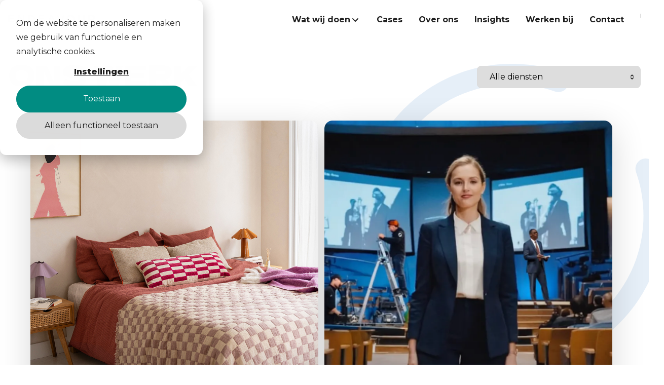

--- FILE ---
content_type: text/html; charset=UTF-8
request_url: https://endeavour.nl/cases?filter=strategie&page=3
body_size: 11638
content:
<!doctype html><html lang="nl-nl"><head>
    <meta charset="utf-8">
    <title>Cases</title>
    <link rel="shortcut icon" href="https://endeavour.nl/hubfs/favicon.png">
    <meta name="description" content="Bekijk onze projecten en klantcases. Ontdek hoe we bedrijven hielpen met innovatieve marketingoplossingen en meetbare resultaten.">
<!--    <meta name="robots" content="noindex"> -->
    <meta name="viewport" content="width=device-width, initial-scale=1, maximum-scale=1">
    <link rel="preconnect" href="https://fonts.googleapis.com">
    <link rel="preconnect" href="https://fonts.gstatic.com" crossorigin>
    <link href="https://fonts.googleapis.com/css2?family=Dela+Gothic+One&amp;family=Montserrat:ital,wght@0,100..900;1,100..900&amp;display=swap" rel="stylesheet">

    
    <meta name="viewport" content="width=device-width, initial-scale=1">

    
    <meta property="og:description" content="Bekijk onze projecten en klantcases. Ontdek hoe we bedrijven hielpen met innovatieve marketingoplossingen en meetbare resultaten.">
    <meta property="og:title" content="Cases">
    <meta name="twitter:description" content="Bekijk onze projecten en klantcases. Ontdek hoe we bedrijven hielpen met innovatieve marketingoplossingen en meetbare resultaten.">
    <meta name="twitter:title" content="Cases">

    

    
    <style>
a.cta_button{-moz-box-sizing:content-box !important;-webkit-box-sizing:content-box !important;box-sizing:content-box !important;vertical-align:middle}.hs-breadcrumb-menu{list-style-type:none;margin:0px 0px 0px 0px;padding:0px 0px 0px 0px}.hs-breadcrumb-menu-item{float:left;padding:10px 0px 10px 10px}.hs-breadcrumb-menu-divider:before{content:'›';padding-left:10px}.hs-featured-image-link{border:0}.hs-featured-image{float:right;margin:0 0 20px 20px;max-width:50%}@media (max-width: 568px){.hs-featured-image{float:none;margin:0;width:100%;max-width:100%}}.hs-screen-reader-text{clip:rect(1px, 1px, 1px, 1px);height:1px;overflow:hidden;position:absolute !important;width:1px}
</style>

<link rel="stylesheet" href="https://endeavour.nl/hubfs/hub_generated/template_assets/1/183335500208/1766485212501/template_main.min.css">
<link rel="stylesheet" href="https://endeavour.nl/hubfs/hub_generated/module_assets/1/183335801456/1756369477627/module_menu.min.css">
<link rel="stylesheet" href="https://endeavour.nl/hubfs/hub_generated/module_assets/1/184081710097/1743413557352/module_blog-listing-filter.min.css">
<link rel="stylesheet" href="https://endeavour.nl/hubfs/hub_generated/module_assets/1/183335801443/1750681253269/module_hero.min.css">
<link rel="stylesheet" href="https://endeavour.nl/hubfs/hub_generated/module_assets/1/183802624529/1740788096336/module_pagination.min.css">

  <style>
    #hs_cos_wrapper_Pagination .hs-pagination {}

#hs_cos_wrapper_Pagination .hs-pagination__link:not(:last-child) { margin-right:px; }

#hs_cos_wrapper_Pagination .hs-pagination__link--number {}

#hs_cos_wrapper_Pagination .hs-pagination__link--active {}

#hs_cos_wrapper_Pagination .hs-pagination__link--number:hover,
#hs_cos_wrapper_Pagination .hs-pagination__link--number:focus {}

#hs_cos_wrapper_Pagination .hs-pagination__link--prev,
#hs_cos_wrapper_Pagination .hs-pagination__link--next {}

#hs_cos_wrapper_Pagination .hs-pagination__link--prev:hover,
#hs_cos_wrapper_Pagination .hs-pagination__link--prev:focus,
#hs_cos_wrapper_Pagination .hs-pagination__link--next:hover,
#hs_cos_wrapper_Pagination .hs-pagination__link--next:focus {}

#hs_cos_wrapper_Pagination .hs-pagination__link--prev>.hs-pagination__link-icon svg,
#hs_cos_wrapper_Pagination .hs-pagination__link--next>.hs-pagination__link-icon svg {}

  </style>

<link rel="stylesheet" href="https://endeavour.nl/hubfs/hub_generated/module_assets/1/183335500174/1741809179597/module_divider.min.css">
<link rel="stylesheet" href="https://endeavour.nl/hubfs/hub_generated/module_assets/1/183453395278/1740788089867/module_contact-form-card.min.css">
<!-- Editor Styles -->
<style id="hs_editor_style" type="text/css">
#hs_cos_wrapper_site_logo  { border-radius: -6px !important; display: block !important; padding-left: 0px !important; padding-right: 0px !important }
</style>
    

    
<!--  Added by GoogleAnalytics4 integration -->
<script>
var _hsp = window._hsp = window._hsp || [];
window.dataLayer = window.dataLayer || [];
function gtag(){dataLayer.push(arguments);}

var useGoogleConsentModeV2 = true;
var waitForUpdateMillis = 1000;


if (!window._hsGoogleConsentRunOnce) {
  window._hsGoogleConsentRunOnce = true;

  gtag('consent', 'default', {
    'ad_storage': 'denied',
    'analytics_storage': 'denied',
    'ad_user_data': 'denied',
    'ad_personalization': 'denied',
    'wait_for_update': waitForUpdateMillis
  });

  if (useGoogleConsentModeV2) {
    _hsp.push(['useGoogleConsentModeV2'])
  } else {
    _hsp.push(['addPrivacyConsentListener', function(consent){
      var hasAnalyticsConsent = consent && (consent.allowed || (consent.categories && consent.categories.analytics));
      var hasAdsConsent = consent && (consent.allowed || (consent.categories && consent.categories.advertisement));

      gtag('consent', 'update', {
        'ad_storage': hasAdsConsent ? 'granted' : 'denied',
        'analytics_storage': hasAnalyticsConsent ? 'granted' : 'denied',
        'ad_user_data': hasAdsConsent ? 'granted' : 'denied',
        'ad_personalization': hasAdsConsent ? 'granted' : 'denied'
      });
    }]);
  }
}

gtag('js', new Date());
gtag('set', 'developer_id.dZTQ1Zm', true);
gtag('config', 'G-FL19MWKJKX');
</script>
<script async src="https://www.googletagmanager.com/gtag/js?id=G-FL19MWKJKX"></script>

<!-- /Added by GoogleAnalytics4 integration -->

<!--  Added by GoogleTagManager integration -->
<script>
var _hsp = window._hsp = window._hsp || [];
window.dataLayer = window.dataLayer || [];
function gtag(){dataLayer.push(arguments);}

var useGoogleConsentModeV2 = true;
var waitForUpdateMillis = 1000;



var hsLoadGtm = function loadGtm() {
    if(window._hsGtmLoadOnce) {
      return;
    }

    if (useGoogleConsentModeV2) {

      gtag('set','developer_id.dZTQ1Zm',true);

      gtag('consent', 'default', {
      'ad_storage': 'denied',
      'analytics_storage': 'denied',
      'ad_user_data': 'denied',
      'ad_personalization': 'denied',
      'wait_for_update': waitForUpdateMillis
      });

      _hsp.push(['useGoogleConsentModeV2'])
    }

    (function(w,d,s,l,i){w[l]=w[l]||[];w[l].push({'gtm.start':
    new Date().getTime(),event:'gtm.js'});var f=d.getElementsByTagName(s)[0],
    j=d.createElement(s),dl=l!='dataLayer'?'&l='+l:'';j.async=true;j.src=
    'https://www.googletagmanager.com/gtm.js?id='+i+dl;f.parentNode.insertBefore(j,f);
    })(window,document,'script','dataLayer','GTM-PGM5L7K');

    window._hsGtmLoadOnce = true;
};

_hsp.push(['addPrivacyConsentListener', function(consent){
  if(consent.allowed || (consent.categories && consent.categories.analytics)){
    hsLoadGtm();
  }
}]);

</script>

<!-- /Added by GoogleTagManager integration -->



<link rel="next" href="https://endeavour.nl/cases/page/2">
<meta property="og:url" content="https://endeavour.nl/cases">
<meta property="og:type" content="blog">
<meta name="twitter:card" content="summary">
<link rel="alternate" type="application/rss+xml" href="https://endeavour.nl/cases/rss.xml">
<meta name="twitter:domain" content="endeavour.nl">
<script src="//platform.linkedin.com/in.js" type="text/javascript">
    lang: nl_NL
</script>

<meta http-equiv="content-language" content="nl-nl">
<link rel="alternate" hreflang="en" href="https://endeavour.nl/en/cases-1">
<link rel="alternate" hreflang="nl-nl" href="https://endeavour.nl/cases">





<meta name="generator" content="HubSpot"></head>
<body>
<!--  Added by GoogleTagManager integration -->
<noscript><iframe src="https://www.googletagmanager.com/ns.html?id=GTM-PGM5L7K" height="0" width="0" style="display:none;visibility:hidden"></iframe></noscript>

<!-- /Added by GoogleTagManager integration -->

  <div class="body-wrapper   hs-content-id-184046408738 hs-blog-listing hs-blog-id-184046408737">
    
      <div data-global-resource-path="easy-blocks-endeavour/templates/partials/header.html">



<header class="header">

    <div class="container-fluid content-wrapper">
<div class="row-fluid-wrapper">
<div class="row-fluid">
<div class="span12 widget-span widget-type-cell " style="" data-widget-type="cell" data-x="0" data-w="12">

</div><!--end widget-span -->
</div>
</div>
</div>

    

    <div class="header__container">

        
        <div class="header__left__column__container">
            <div class="header__logo header__logo--main">
                <div id="hs_cos_wrapper_site_logo" class="hs_cos_wrapper hs_cos_wrapper_widget hs_cos_wrapper_type_module widget-type-logo" style="" data-hs-cos-general-type="widget" data-hs-cos-type="module">
  






















  
  <span id="hs_cos_wrapper_site_logo_hs_logo_widget" class="hs_cos_wrapper hs_cos_wrapper_widget hs_cos_wrapper_type_logo" style="" data-hs-cos-general-type="widget" data-hs-cos-type="logo"><a href="//endeavour.nl" id="hs-link-site_logo_hs_logo_widget" style="border-width:0px;border:0px;"><img src="https://endeavour.nl/hs-fs/hubfs/Website%20assets/logo.png?width=300&amp;height=47&amp;name=logo.png" class="hs-image-widget " height="47" style="height: auto;width:300px;border-width:0px;border:0px;" width="300" alt="logo Endeavour" title="logo Endeavour" loading="eager" srcset="https://endeavour.nl/hs-fs/hubfs/Website%20assets/logo.png?width=150&amp;height=24&amp;name=logo.png 150w, https://endeavour.nl/hs-fs/hubfs/Website%20assets/logo.png?width=300&amp;height=47&amp;name=logo.png 300w, https://endeavour.nl/hs-fs/hubfs/Website%20assets/logo.png?width=450&amp;height=71&amp;name=logo.png 450w, https://endeavour.nl/hs-fs/hubfs/Website%20assets/logo.png?width=600&amp;height=94&amp;name=logo.png 600w, https://endeavour.nl/hs-fs/hubfs/Website%20assets/logo.png?width=750&amp;height=118&amp;name=logo.png 750w, https://endeavour.nl/hs-fs/hubfs/Website%20assets/logo.png?width=900&amp;height=141&amp;name=logo.png 900w" sizes="(max-width: 300px) 100vw, 300px"></a></span>
</div>
            </div>
        </div>

        
        <div class="header__right__column__container">
            <div class="header__navigation__container">
                <div class="header__row-2">
                    <div id="hs_cos_wrapper_navigation-primary" class="hs_cos_wrapper hs_cos_wrapper_widget hs_cos_wrapper_type_module" style="" data-hs-cos-general-type="widget" data-hs-cos-type="module">



<nav class="navbar container">
  <div class="navbar-inner">
    <div class="burger" id="burger">
      <span class="burger-line"></span>
      <span class="burger-line"></span>
      <span class="burger-line"></span>
    </div>
  </div>
  <div class="navbar-block" id="menu">
    <ul class="menu">
      
        <div class="menu-mobile-lang-wrapper">
          
          
          
            <h5 class="button-link current">nl</h5>
          
   
          
          
            
              
              
              <h5 class="button-link">
                <a href="/en/cases-1?hsLang=en">en</a>
              </h5>
            
          
        </div>
      

      
        <li class="menu-item button-link menu-dropdown">
          
            
              <span class="menu-dropdown-toggle menu-link">
                Wat wij doen
                <svg class="arrow-icon" width="20" height="20" viewbox="0 0 20 20" fill="none" xmlns="http://www.w3.org/2000/svg">
                  <path fill-rule="evenodd" clip-rule="evenodd" d="M4.29289 7.29289C4.65338 6.93241 5.22061 6.90468 5.6129 7.2097L5.70711 7.29289L10 11.585L14.2929 7.29289C14.6534 6.93241 15.2206 6.90468 15.6129 7.2097L15.7071 7.29289C16.0676 7.65338 16.0953 8.22061 15.7903 8.6129L15.7071 8.70711L10.7071 13.7071C10.3466 14.0676 9.77939 14.0953 9.3871 13.7903L9.29289 13.7071L4.29289 8.70711C3.90237 8.31658 3.90237 7.68342 4.29289 7.29289Z" fill="#1E1E1E" />
                </svg>
              </span>
          
              <div class="menu-dropdown-content">
                <div class="menu-dropdown-content-back-button-wrapper">
                  <div class="back-button button-link">
                    <svg class="arrow-icon back" width="20" height="20" viewbox="0 0 20 20" fill="none" xmlns="http://www.w3.org/2000/svg">
                      <path fill-rule="evenodd" clip-rule="evenodd" d="M4.29289 7.29289C4.65338 6.93241 5.22061 6.90468 5.6129 7.2097L5.70711 7.29289L10 11.585L14.2929 7.29289C14.6534 6.93241 15.2206 6.90468 15.6129 7.2097L15.7071 7.29289C16.0676 7.65338 16.0953 8.22061 15.7903 8.6129L15.7071 8.70711L10.7071 13.7071C10.3466 14.0676 9.77939 14.0953 9.3871 13.7903L9.29289 13.7071L4.29289 8.70711C3.90237 8.31658 3.90237 7.68342 4.29289 7.29289Z" fill="#1E1E1E" />
                    </svg>
                    Terug
                  </div>

                  <div class="h1">Wat wij doen</div>
                </div>
                <div class="menu-dropdown-column">
                  <div class="menu-dropdown-group">
                    <ul class="menu-dropdown-items">
                      
                      
                      
                        
                        <li class="button-link ">
                          <a href="https://endeavour.nl/strategie" class="menu-dropdown-link" target="">Strategie
                            
                          </a>
                        </li>
                        
                        
                      
                        
                        
                      
                        
                        <li class="button-link ">
                          <a href="https://endeavour.nl/creatie-campagnes" class="menu-dropdown-link" target="">Creatie &amp; campagnes
                            
                          </a>
                        </li>
                        
                        
                      
                        
                        
                      
                        
                        <li class="button-link ">
                          <a href="https://endeavour.nl/tech-oplossingen" class="menu-dropdown-link" target="">Tech-oplossingen
                            
                          </a>
                        </li>
                        
                        
                      
                        
                        
                      
                        
                        <li class="button-link ">
                          <a href="https://endeavour.nl/data-performance" class="menu-dropdown-link" target="">Data &amp; performance
                            
                          </a>
                        </li>
                        
                        
                      
                        
                        
                      
                        
                        <li class="button-link additional-padding">
                          <a href="https://endeavourheroes.nl/" class="menu-dropdown-link" target="_blank">Endeavour Heroes
                            
                              <span class="link-new-window-icon">
                                <svg width="20" height="20" viewbox="0 0 20 20" fill="none" xmlns="http://www.w3.org/2000/svg">
                                  <path d="M9 2C9.55228 2 10 2.44772 10 3C10 3.55228 9.55228 4 9 4H4V16H16V11C16 10.4477 16.4477 10 17 10C17.5523 10 18 10.4477 18 11V16C18 17.1046 17.1046 18 16 18H4C2.89543 18 2 17.1046 2 16V4C2 2.89543 2.89543 2 4 2H9ZM17 2C17.0065 2 17.0129 2.00006 17.0193 2.00018C17.0427 2.00063 17.066 2.00189 17.0893 2.00397C17.1097 2.00575 17.1294 2.0081 17.149 2.01102C17.1659 2.01363 17.1834 2.0167 17.2007 2.02024C17.2227 2.02464 17.2444 2.02983 17.2658 2.03572C17.2815 2.0401 17.2969 2.04473 17.3121 2.04974C17.3318 2.05612 17.3516 2.06332 17.3711 2.0711C17.3888 2.0782 17.4061 2.08568 17.4232 2.09367C17.4439 2.10338 17.4643 2.11379 17.4843 2.12488C17.4964 2.1315 17.5086 2.13861 17.5207 2.146C17.5438 2.16021 17.5663 2.17527 17.5882 2.19119C17.598 2.19828 17.6076 2.20551 17.617 2.21293C17.6802 2.26255 17.7374 2.31982 17.7872 2.38325L17.7071 2.29289C17.7416 2.32739 17.7731 2.36379 17.8015 2.40175C17.8201 2.42682 17.8376 2.45267 17.8539 2.47934C17.8614 2.49139 17.8685 2.50361 17.8753 2.51594C17.8853 2.53413 17.895 2.55289 17.904 2.57198C17.9128 2.5905 17.9211 2.60949 17.9288 2.62866C17.9366 2.6481 17.9436 2.66755 17.9501 2.68728C17.9551 2.70247 17.9598 2.7182 17.9642 2.73401C17.9702 2.75556 17.9754 2.77725 17.9798 2.79921C17.9833 2.81662 17.9864 2.83405 17.989 2.85153C17.9962 2.89964 18 2.94938 18 3L17.9963 2.91377C17.9978 2.93173 17.9989 2.94973 17.9995 2.96775L18 3V7C18 7.8909 16.9229 8.33707 16.2929 7.70711L15 6.415L10.7071 10.7071C10.3166 11.0976 9.68342 11.0976 9.29289 10.7071C8.93241 10.3466 8.90468 9.77939 9.2097 9.3871L9.29289 9.29289L13.585 5L12.2929 3.70711C11.6903 3.10453 12.0723 2.09282 12.8864 2.00598L13 2H17Z" fill="#1e1e1e" />
                                </svg>
                              </span>
                            
                          </a>
                        </li>
                        
                        
                      
                        
                        
                      
                        
                        <li class="button-link ">
                          <a href="https://grip.endeavour.nl/" class="menu-dropdown-link" target="_blank">Endeavour Grip
                            
                              <span class="link-new-window-icon">
                                <svg width="20" height="20" viewbox="0 0 20 20" fill="none" xmlns="http://www.w3.org/2000/svg">
                                  <path d="M9 2C9.55228 2 10 2.44772 10 3C10 3.55228 9.55228 4 9 4H4V16H16V11C16 10.4477 16.4477 10 17 10C17.5523 10 18 10.4477 18 11V16C18 17.1046 17.1046 18 16 18H4C2.89543 18 2 17.1046 2 16V4C2 2.89543 2.89543 2 4 2H9ZM17 2C17.0065 2 17.0129 2.00006 17.0193 2.00018C17.0427 2.00063 17.066 2.00189 17.0893 2.00397C17.1097 2.00575 17.1294 2.0081 17.149 2.01102C17.1659 2.01363 17.1834 2.0167 17.2007 2.02024C17.2227 2.02464 17.2444 2.02983 17.2658 2.03572C17.2815 2.0401 17.2969 2.04473 17.3121 2.04974C17.3318 2.05612 17.3516 2.06332 17.3711 2.0711C17.3888 2.0782 17.4061 2.08568 17.4232 2.09367C17.4439 2.10338 17.4643 2.11379 17.4843 2.12488C17.4964 2.1315 17.5086 2.13861 17.5207 2.146C17.5438 2.16021 17.5663 2.17527 17.5882 2.19119C17.598 2.19828 17.6076 2.20551 17.617 2.21293C17.6802 2.26255 17.7374 2.31982 17.7872 2.38325L17.7071 2.29289C17.7416 2.32739 17.7731 2.36379 17.8015 2.40175C17.8201 2.42682 17.8376 2.45267 17.8539 2.47934C17.8614 2.49139 17.8685 2.50361 17.8753 2.51594C17.8853 2.53413 17.895 2.55289 17.904 2.57198C17.9128 2.5905 17.9211 2.60949 17.9288 2.62866C17.9366 2.6481 17.9436 2.66755 17.9501 2.68728C17.9551 2.70247 17.9598 2.7182 17.9642 2.73401C17.9702 2.75556 17.9754 2.77725 17.9798 2.79921C17.9833 2.81662 17.9864 2.83405 17.989 2.85153C17.9962 2.89964 18 2.94938 18 3L17.9963 2.91377C17.9978 2.93173 17.9989 2.94973 17.9995 2.96775L18 3V7C18 7.8909 16.9229 8.33707 16.2929 7.70711L15 6.415L10.7071 10.7071C10.3166 11.0976 9.68342 11.0976 9.29289 10.7071C8.93241 10.3466 8.90468 9.77939 9.2097 9.3871L9.29289 9.29289L13.585 5L12.2929 3.70711C11.6903 3.10453 12.0723 2.09282 12.8864 2.00598L13 2H17Z" fill="#1e1e1e" />
                                </svg>
                              </span>
                            
                          </a>
                        </li>
                        
                        
                      
                        
                        
                      
                        
                        <li class="button-link ">
                          <a href="https://surfturf.digital/" class="menu-dropdown-link" target="_blank">Endeavour surf&amp;turf
                            
                              <span class="link-new-window-icon">
                                <svg width="20" height="20" viewbox="0 0 20 20" fill="none" xmlns="http://www.w3.org/2000/svg">
                                  <path d="M9 2C9.55228 2 10 2.44772 10 3C10 3.55228 9.55228 4 9 4H4V16H16V11C16 10.4477 16.4477 10 17 10C17.5523 10 18 10.4477 18 11V16C18 17.1046 17.1046 18 16 18H4C2.89543 18 2 17.1046 2 16V4C2 2.89543 2.89543 2 4 2H9ZM17 2C17.0065 2 17.0129 2.00006 17.0193 2.00018C17.0427 2.00063 17.066 2.00189 17.0893 2.00397C17.1097 2.00575 17.1294 2.0081 17.149 2.01102C17.1659 2.01363 17.1834 2.0167 17.2007 2.02024C17.2227 2.02464 17.2444 2.02983 17.2658 2.03572C17.2815 2.0401 17.2969 2.04473 17.3121 2.04974C17.3318 2.05612 17.3516 2.06332 17.3711 2.0711C17.3888 2.0782 17.4061 2.08568 17.4232 2.09367C17.4439 2.10338 17.4643 2.11379 17.4843 2.12488C17.4964 2.1315 17.5086 2.13861 17.5207 2.146C17.5438 2.16021 17.5663 2.17527 17.5882 2.19119C17.598 2.19828 17.6076 2.20551 17.617 2.21293C17.6802 2.26255 17.7374 2.31982 17.7872 2.38325L17.7071 2.29289C17.7416 2.32739 17.7731 2.36379 17.8015 2.40175C17.8201 2.42682 17.8376 2.45267 17.8539 2.47934C17.8614 2.49139 17.8685 2.50361 17.8753 2.51594C17.8853 2.53413 17.895 2.55289 17.904 2.57198C17.9128 2.5905 17.9211 2.60949 17.9288 2.62866C17.9366 2.6481 17.9436 2.66755 17.9501 2.68728C17.9551 2.70247 17.9598 2.7182 17.9642 2.73401C17.9702 2.75556 17.9754 2.77725 17.9798 2.79921C17.9833 2.81662 17.9864 2.83405 17.989 2.85153C17.9962 2.89964 18 2.94938 18 3L17.9963 2.91377C17.9978 2.93173 17.9989 2.94973 17.9995 2.96775L18 3V7C18 7.8909 16.9229 8.33707 16.2929 7.70711L15 6.415L10.7071 10.7071C10.3166 11.0976 9.68342 11.0976 9.29289 10.7071C8.93241 10.3466 8.90468 9.77939 9.2097 9.3871L9.29289 9.29289L13.585 5L12.2929 3.70711C11.6903 3.10453 12.0723 2.09282 12.8864 2.00598L13 2H17Z" fill="#1e1e1e" />
                                </svg>
                              </span>
                            
                          </a>
                        </li>
                        
                        
                      
                        
                        
                      
                    </ul>
                  </div>
                </div>
              </div>
            
          
        </li>
      
        <li class="menu-item button-link ">
          
            <a href="https://endeavour.nl/cases" class="menu-link">Cases</a>
          
        </li>
      
        <li class="menu-item button-link ">
          
            <a href="https://endeavour.nl/over-ons" class="menu-link">Over ons</a>
          
        </li>
      
        <li class="menu-item button-link ">
          
            <a href="https://endeavour.nl/insights" class="menu-link">Insights</a>
          
        </li>
      
        <li class="menu-item button-link ">
          
            <a href="https://endeavour.nl/careers" class="menu-link">Werken bij</a>
          
        </li>
      
        <li class="menu-item button-link ">
          
            <a href="https://endeavour.nl/contact" class="menu-link">Contact</a>
          
        </li>
      
    </ul>
  </div>
</nav></div>

                  <div class="header__close--toggle"></div>
                </div>
            </div>
            
            <div class="header__language-switcher__container">
                <div class="header__row-1">
                  
                </div>
            </div>
        </div>

    </div>

    

    <div class="container-fluid content-wrapper">
<div class="row-fluid-wrapper">
<div class="row-fluid">
<div class="span12 widget-span widget-type-cell " style="" data-widget-type="cell" data-x="0" data-w="12">

</div><!--end widget-span -->
</div>
</div>
</div>

</header></div>
    <main id="main-content" class="body-container-wrapper blog-listing-page cases-listing">
      <div class="body-container">
        <div class="content-wrapper">
          
          
          
            
          
          
          
          

          
          
          
          

          
          

          
          
          <div class="blog-post-section first">
            <div class="column">
              <div id="hs_cos_wrapper_Text_1" class="hs_cos_wrapper hs_cos_wrapper_widget hs_cos_wrapper_type_module widget-type-rich_text" style="" data-hs-cos-general-type="widget" data-hs-cos-type="module"><span id="hs_cos_wrapper_Text_1_" class="hs_cos_wrapper hs_cos_wrapper_widget hs_cos_wrapper_type_rich_text" style="" data-hs-cos-general-type="widget" data-hs-cos-type="rich_text"><h1 style="margin-bottom: 0;">Ons werk</h1></span></div>
            </div>
            <div class="column with-filters">
              <div id="hs_cos_wrapper_Filter" class="hs_cos_wrapper hs_cos_wrapper_widget hs_cos_wrapper_type_module" style="" data-hs-cos-general-type="widget" data-hs-cos-type="module"><div class="blog-listing-filter">
  
  
  
  
  
  
    
  

  <select class="filter-tags-select" style="background-image: url('https://endeavour.nl/hubfs/raw_assets/public/easy-blocks-endeavour/assets/icons/icon-select.svg');">
    <option value="https://endeavour.nl/cases">Alle diensten</option>
    
      <option value="https://endeavour.nl/cases/tag/social-influencer">Social &amp; Influencer</option>
    
      <option value="https://endeavour.nl/cases/tag/crm-automation">CRM automation</option>
    
      <option value="https://endeavour.nl/cases/tag/video-animatie">Video &amp; animatie</option>
    
      <option value="https://endeavour.nl/cases/tag/e-commerce">E-Commerce</option>
    
      <option value="https://endeavour.nl/cases/tag/ux-design-advies">UX Design &amp; advies</option>
    
      <option value="https://endeavour.nl/cases/tag/communicatiestrategie">Communicatiestrategie</option>
    
      <option value="https://endeavour.nl/cases/tag/design-copy">Design &amp; copy</option>
    
      <option value="https://endeavour.nl/cases/tag/websites">Websites</option>
    
      <option value="https://endeavour.nl/cases/tag/customer-experience-strategie">Customer Experience strategie</option>
    
      <option value="https://endeavour.nl/cases/tag/merkstrategie">Merkstrategie</option>
    
      <option value="https://endeavour.nl/cases/tag/paid-advertising">Paid Advertising</option>
    
      <option value="https://endeavour.nl/cases/tag/software-development">Software development</option>
    
      <option value="https://endeavour.nl/cases/tag/conversieoptimalisatie">Conversieoptimalisatie</option>
    
      <option value="https://endeavour.nl/cases/tag/creatieve-concepten">Creatieve concepten</option>
    
      <option value="https://endeavour.nl/cases/tag/branding">Branding</option>
    
      <option value="https://endeavour.nl/cases/tag/brandingcampagne">Brandingcampagne</option>
    
      <option value="https://endeavour.nl/cases/tag/data-performance">Data &amp; Performance</option>
    
      <option value="https://endeavour.nl/cases/tag/hubspot">HubSpot</option>
    
      <option value="https://endeavour.nl/cases/tag/performance">Performance</option>
    
      <option value="https://endeavour.nl/cases/tag/sea">SEA</option>
    
      <option value="https://endeavour.nl/cases/tag/seo">SEO</option>
    
      <option value="https://endeavour.nl/cases/tag/website">Website</option>
    
      <option value="https://endeavour.nl/cases/tag/woocommerce">WooCommerce</option>
    
  </select>
</div></div>
            </div>
          </div>

          <div class="blog-post-section padding-top-64" style="cursor: pointer; display: none;" onclick="window.location.href = ''">
              <div id="hs_cos_wrapper_Hero" class="hs_cos_wrapper hs_cos_wrapper_widget hs_cos_wrapper_type_module" style="" data-hs-cos-general-type="widget" data-hs-cos-type="module">








<div class="etp-header etp-header-variant-full">
  <div class="etp-header-left" style="width: 100%;">
    

    

    <div class="etp-header-content">
      

      

      

      
    </div>
  </div>
  
  
</div></div>
          </div>

          <div class="blog-post-section padding-top-64 listing-section">
            <div class="brand-icon-background cases-listing-background-icon" style="background-image: url('https://endeavour.nl/hubfs/Website%20assets/page%20elements/circle-blue.svg');">
            </div>
            <section class="hs-blog-post-listing hs-blog-post-listing--grid">
            
              
                <article class="hs-blog-post-listing__post hs-blog-post-listing__post--grid hs-blog-post-listing__post--2">
                  <a class="hs-blog-post-listing__post-image-wrapper hs-blog-post-listing__post-image-wrapper--grid" href="https://endeavour.nl/cases/loods5-migratie" aria-label="Vlekkeloos migreren? Kan gewoon!" style="background-image: url('https://endeavour.nl/hubfs/Overzichtspagina%20Image%20Loods5.jpg'); position: relative;">
                      <div class="gradient-overlay"></div>
                      <img class="hs-blog-post-listing__post-image hs-blog-post-listing__post-image--grid" src="https://endeavour.nl/hubfs/Overzichtspagina%20Image%20Loods5.jpg" loading="lazy" alt="Loods 5" style="opacity: 0; z-index: -1;">
                      
                      <div class="hs-blog-post-listing__post-tags layer">
                        <span class="hs-blog-post-listing__post-tag h4">Loods 5</span>
                      </div>
                  </a>
                  
                  <div class="hs-blog-post-listing__post-content hs-blog-post-listing__post-content--grid hs-blog-post-listing__post-content--with-image">
                    <h4 class="hs-blog-post-listing__post-title">
                      <a class="hs-blog-post-listing__post-title-link" href="https://endeavour.nl/cases/loods5-migratie">Vlekkeloos migreren? Kan gewoon!</a> 
                    </h4>

<!--                     <div class="hs-blog-post-listing__post-tags desktop">
                      <a class="hs-blog-post-listing__post-tag" href="{ { post.absoluteUrl } }">{ { post.featuredImageAltText } }</a>
                    </div> -->
                  </div>
                </article>
              
            
              
                <article class="hs-blog-post-listing__post hs-blog-post-listing__post--grid hs-blog-post-listing__post--2">
                  <a class="hs-blog-post-listing__post-image-wrapper hs-blog-post-listing__post-image-wrapper--grid" href="https://endeavour.nl/cases/norisk-brand-awareness" aria-label="Verzekerd van brand awareness" style="background-image: url('https://endeavour.nl/hubfs/Scherm%C2%ADafbeelding%202025-11-18%20om%2015.12.32.png'); position: relative;">
                      <div class="gradient-overlay"></div>
                      <img class="hs-blog-post-listing__post-image hs-blog-post-listing__post-image--grid" src="https://endeavour.nl/hubfs/Scherm%C2%ADafbeelding%202025-11-18%20om%2015.12.32.png" loading="lazy" alt="NoRisk" style="opacity: 0; z-index: -1;">
                      
                      <div class="hs-blog-post-listing__post-tags layer">
                        <span class="hs-blog-post-listing__post-tag h4">NoRisk</span>
                      </div>
                  </a>
                  
                  <div class="hs-blog-post-listing__post-content hs-blog-post-listing__post-content--grid hs-blog-post-listing__post-content--with-image">
                    <h4 class="hs-blog-post-listing__post-title">
                      <a class="hs-blog-post-listing__post-title-link" href="https://endeavour.nl/cases/norisk-brand-awareness">Verzekerd van brand awareness</a> 
                    </h4>

<!--                     <div class="hs-blog-post-listing__post-tags desktop">
                      <a class="hs-blog-post-listing__post-tag" href="{ { post.absoluteUrl } }">{ { post.featuredImageAltText } }</a>
                    </div> -->
                  </div>
                </article>
              
            
              
                <article class="hs-blog-post-listing__post hs-blog-post-listing__post--grid hs-blog-post-listing__post--2">
                  <a class="hs-blog-post-listing__post-image-wrapper hs-blog-post-listing__post-image-wrapper--grid" href="https://endeavour.nl/cases/vegaqura-wordpress-webshop-woocommerce" aria-label="Een platform dat net zo sterk is als je merk" style="background-image: url('https://endeavour.nl/hubfs/iStock-1560707132.jpg'); position: relative;">
                      <div class="gradient-overlay"></div>
                      <img class="hs-blog-post-listing__post-image hs-blog-post-listing__post-image--grid" src="https://endeavour.nl/hubfs/iStock-1560707132.jpg" loading="lazy" alt="VegaQura" style="opacity: 0; z-index: -1;">
                      
                      <div class="hs-blog-post-listing__post-tags layer">
                        <span class="hs-blog-post-listing__post-tag h4">VegaQura</span>
                      </div>
                  </a>
                  
                  <div class="hs-blog-post-listing__post-content hs-blog-post-listing__post-content--grid hs-blog-post-listing__post-content--with-image">
                    <h4 class="hs-blog-post-listing__post-title">
                      <a class="hs-blog-post-listing__post-title-link" href="https://endeavour.nl/cases/vegaqura-wordpress-webshop-woocommerce">Een platform dat net zo sterk is als je merk</a> 
                    </h4>

<!--                     <div class="hs-blog-post-listing__post-tags desktop">
                      <a class="hs-blog-post-listing__post-tag" href="{ { post.absoluteUrl } }">{ { post.featuredImageAltText } }</a>
                    </div> -->
                  </div>
                </article>
              
            
              
                <article class="hs-blog-post-listing__post hs-blog-post-listing__post--grid hs-blog-post-listing__post--2">
                  <a class="hs-blog-post-listing__post-image-wrapper hs-blog-post-listing__post-image-wrapper--grid" href="https://endeavour.nl/cases/video-flindall-lifestyle" aria-label="Case: Een gezonde lifestyle levendig in beeld" style="background-image: url('https://endeavour.nl/hubfs/Scherm%C2%ADafbeelding%202025-10-14%20om%2017.26.17.png'); position: relative;">
                      <div class="gradient-overlay"></div>
                      <img class="hs-blog-post-listing__post-image hs-blog-post-listing__post-image--grid" src="https://endeavour.nl/hubfs/Scherm%C2%ADafbeelding%202025-10-14%20om%2017.26.17.png" loading="lazy" alt="Flinndal" style="opacity: 0; z-index: -1;">
                      
                      <div class="hs-blog-post-listing__post-tags layer">
                        <span class="hs-blog-post-listing__post-tag h4">Flinndal</span>
                      </div>
                  </a>
                  
                  <div class="hs-blog-post-listing__post-content hs-blog-post-listing__post-content--grid hs-blog-post-listing__post-content--with-image">
                    <h4 class="hs-blog-post-listing__post-title">
                      <a class="hs-blog-post-listing__post-title-link" href="https://endeavour.nl/cases/video-flindall-lifestyle">Case: Een gezonde lifestyle levendig in beeld</a> 
                    </h4>

<!--                     <div class="hs-blog-post-listing__post-tags desktop">
                      <a class="hs-blog-post-listing__post-tag" href="{ { post.absoluteUrl } }">{ { post.featuredImageAltText } }</a>
                    </div> -->
                  </div>
                </article>
              
            
              
                <article class="hs-blog-post-listing__post hs-blog-post-listing__post--grid hs-blog-post-listing__post--2">
                  <a class="hs-blog-post-listing__post-image-wrapper hs-blog-post-listing__post-image-wrapper--grid" href="https://endeavour.nl/cases/ux-onderzoek-en-design" aria-label="Online winkelen voelde nog nooit zo echt" style="background-image: url('https://endeavour.nl/hubfs/HeroImage.jpg'); position: relative;">
                      <div class="gradient-overlay"></div>
                      <img class="hs-blog-post-listing__post-image hs-blog-post-listing__post-image--grid" src="https://endeavour.nl/hubfs/HeroImage.jpg" loading="lazy" alt="Loods 5" style="opacity: 0; z-index: -1;">
                      
                      <div class="hs-blog-post-listing__post-tags layer">
                        <span class="hs-blog-post-listing__post-tag h4">Loods 5</span>
                      </div>
                  </a>
                  
                  <div class="hs-blog-post-listing__post-content hs-blog-post-listing__post-content--grid hs-blog-post-listing__post-content--with-image">
                    <h4 class="hs-blog-post-listing__post-title">
                      <a class="hs-blog-post-listing__post-title-link" href="https://endeavour.nl/cases/ux-onderzoek-en-design">Online winkelen voelde nog nooit zo echt</a> 
                    </h4>

<!--                     <div class="hs-blog-post-listing__post-tags desktop">
                      <a class="hs-blog-post-listing__post-tag" href="{ { post.absoluteUrl } }">{ { post.featuredImageAltText } }</a>
                    </div> -->
                  </div>
                </article>
              
            
              
                <article class="hs-blog-post-listing__post hs-blog-post-listing__post--grid hs-blog-post-listing__post--2">
                  <a class="hs-blog-post-listing__post-image-wrapper hs-blog-post-listing__post-image-wrapper--grid" href="https://endeavour.nl/cases/claus-events-rebranding" aria-label="Van Party House naar powerhouse eventlocatie" style="background-image: url('https://endeavour.nl/hubfs/Claus.jpg'); position: relative;">
                      <div class="gradient-overlay"></div>
                      <img class="hs-blog-post-listing__post-image hs-blog-post-listing__post-image--grid" src="https://endeavour.nl/hubfs/Claus.jpg" loading="lazy" alt="Claus Events" style="opacity: 0; z-index: -1;">
                      
                      <div class="hs-blog-post-listing__post-tags layer">
                        <span class="hs-blog-post-listing__post-tag h4">Claus Events</span>
                      </div>
                  </a>
                  
                  <div class="hs-blog-post-listing__post-content hs-blog-post-listing__post-content--grid hs-blog-post-listing__post-content--with-image">
                    <h4 class="hs-blog-post-listing__post-title">
                      <a class="hs-blog-post-listing__post-title-link" href="https://endeavour.nl/cases/claus-events-rebranding">Van Party House naar powerhouse eventlocatie</a> 
                    </h4>

<!--                     <div class="hs-blog-post-listing__post-tags desktop">
                      <a class="hs-blog-post-listing__post-tag" href="{ { post.absoluteUrl } }">{ { post.featuredImageAltText } }</a>
                    </div> -->
                  </div>
                </article>
              
            
            </section>
          </div>
          
          <div class="blog-post-section">
            <div id="hs_cos_wrapper_Pagination" class="hs_cos_wrapper hs_cos_wrapper_widget hs_cos_wrapper_type_module" style="" data-hs-cos-general-type="widget" data-hs-cos-type="module">


  


<!-- { % if module.previous_and_next.index("show_labels") >= 0 % }
  { % set show_next_and_previous_labels = true % }
{ % endif % } -->


  


<!-- { % if module.first_and_last.index("show_labels") >= 0 % }
  { % set show_first_and_last_labels = true % }
{ % endif % }

{ % if module.first_and_last.index("show_arrows") >= 0 % }
  { % set show_first_and_last_arrows = true % }
{ % endif % } -->











  









  <nav aria-label="Paginanavigatie" role="navigation" class="hs-pagination">
    

    
      
      
      
      
        <a class="button button-icon hs-pagination__link disabled ">
      
        
          <svg style="transform: rotate(180deg);" width="20" height="20" viewbox="0 0 20 20" fill="none" xmlns="http://www.w3.org/2000/svg">
            <path fill-rule="evenodd" clip-rule="evenodd" d="M7.29289 4.29289C7.65338 3.93241 8.22061 3.90468 8.6129 4.2097L8.70711 4.29289L13.7071 9.29289C14.0676 9.65338 14.0953 10.2206 13.7903 10.6129L13.7071 10.7071L8.70711 15.7071C8.31658 16.0976 7.68342 16.0976 7.29289 15.7071C6.93241 15.3466 6.90468 14.7794 7.2097 14.3871L7.29289 14.2929L11.585 10L7.29289 5.70711C6.93241 5.34662 6.90468 4.77939 7.2097 4.3871L7.29289 4.29289Z" fill="white" />
          </svg>
        
        
      </a>
    

    

    

      

      

      
        
      

      <select class="pagination-page-select" onchange="window.location.href = this.value;" style="background-image: url('https://endeavour.nl/hubfs/raw_assets/public/easy-blocks-endeavour/assets/icons/icon-select.svg');">
        
      
      
      
      
      
        <option selected="true" value="https://endeavour.nl/cases">1 van 11
        </option>
      
      
      
      
      
      
        <option value="https://endeavour.nl/cases/page/2">2 van 11
        </option>
      
      
      
      
      
      
        <option value="https://endeavour.nl/cases/page/3">3 van 11
        </option>
      
      
      
      
      
      
        <option value="https://endeavour.nl/cases/page/4">4 van 11
        </option>
      
      
      
      
      
      
        <option value="https://endeavour.nl/cases/page/5">5 van 11
        </option>
      
      
      </select>

    

    

    
      
      <a class="button button-icon hs-pagination__link " href="https://endeavour.nl/cases/page/2">
      
        
          <svg width="20" height="20" viewbox="0 0 20 20" fill="none" xmlns="http://www.w3.org/2000/svg">
            <path fill-rule="evenodd" clip-rule="evenodd" d="M7.29289 4.29289C7.65338 3.93241 8.22061 3.90468 8.6129 4.2097L8.70711 4.29289L13.7071 9.29289C14.0676 9.65338 14.0953 10.2206 13.7903 10.6129L13.7071 10.7071L8.70711 15.7071C8.31658 16.0976 7.68342 16.0976 7.29289 15.7071C6.93241 15.3466 6.90468 14.7794 7.2097 14.3871L7.29289 14.2929L11.585 10L7.29289 5.70711C6.93241 5.34662 6.90468 4.77939 7.2097 4.3871L7.29289 4.29289Z" fill="white" />
          </svg>
        
      </a>
    
  </nav>
</div>
          </div>
          
          <div class="blog-post-section padding-top-64">
            <div id="hs_cos_wrapper_Divider_1" class="hs_cos_wrapper hs_cos_wrapper_widget hs_cos_wrapper_type_module" style="" data-hs-cos-general-type="widget" data-hs-cos-type="module">




<div class="etp-divider">
  
  
  

  <img class="etp-divider-desktop" src="https://endeavour.nl/hubfs/Website%20assets/dividers/endeavour-divider-single-center.png">
  <img class="etp-divider-mobile" src="https://endeavour.nl/hubfs/Website%20assets/dividers/endeavour-divider-mobile-single-center.png">

</div></div>
          </div>
          
<!--           <div class="blog-post-section padding-top-64">
            { % module 'Testimonials'
              path="../modules/testimonial-slider",
            % }
          </div>
          
          <div class="blog-post-section">
            { % module 'Divider 2'
               path="../modules/divider",
               alignment="right",
               type="single"
             % }
          </div> -->
          
          <div class="blog-post-section padding-top-64">
            <div id="hs_cos_wrapper_Contact_form" class="hs_cos_wrapper hs_cos_wrapper_widget hs_cos_wrapper_type_module" style="" data-hs-cos-general-type="widget" data-hs-cos-type="module">

<div class="contact-form-card">
  <div class="content lead" style="background-color: #82EBBE;">
    <a id="contactform" data-hs-anchor="true"></a>
<h2><span>Laat je horen</span></h2>
<p class="button-link"><a href="tel:+31(0)237271077"> <img src="https://endeavour.nl/hubfs/Website%20assets/icons/icon-phone.svg" width="16" height="16" loading="lazy" alt="icon-phone" style="height: auto; max-width: 100%; width: 16px;"> <span>+31 (0)23 727 1077</span> </a></p>
<p class="button-link"><a href="mailto:info@endeavour.nl"> <img src="https://endeavour.nl/hubfs/Website%20assets/icons/icon-email.svg" width="16" height="12" loading="lazy" alt="icon-email" style="height: auto; max-width: 100%; width: 16px;"> <span>info@endeavour.nl</span> </a></p>
<p class="button-link">&nbsp;</p>
  </div>
  <div class="form">
    
    <div class="brand-icon-background contact-form-card-background-icon" style="background-image: url('https://endeavour.nl/hubfs/Website%20assets/page%20elements/triangle-blue.svg');">
    </div>
    
    <div id="contact-form-card-form"></div>
    <!--<div id="contact-form-card-embed">{ { module.form_embed_code } }</div> -->
    
    <div id="contact-form-card-embed">
      <script type="text/javascript" src="//js.hsforms.net/forms/embed/v2.js" charset="utf-8"></script>
      <script>
        hbspt.forms.create({
          portalId: "8736211",
          formId: "bbeddc00-d06c-4f54-ad4a-27ebd926d33e",
          onFormReady: () => {
            const hsSubmit = document.querySelector('.hs-submit');
              const hsSubmitActions = hsSubmit.querySelector('.actions');
              hsSubmitActions.classList.add('button');
              hsSubmitActions.classList.add('button-with-icon');
              hsSubmitActions.classList.add('icon-left');

              hsSubmitActions.innerHTML += `
                <span class="icon">
                  <svg width="20" height="20" viewBox="0 0 20 20" fill="none" xmlns="http://www.w3.org/2000/svg">
                    <path fill-rule="evenodd" clip-rule="evenodd" d="M12.6129 4.2097L12.7071 4.29289L17.7071 9.29289C17.7356 9.32136 17.7623 9.35153 17.7872 9.38325L17.7071 9.29289C17.7425 9.32829 17.7747 9.36567 17.8037 9.40469C17.8215 9.42887 17.8383 9.45372 17.8539 9.47934C17.8614 9.49139 17.8685 9.50361 17.8753 9.51594C17.8862 9.53571 17.8966 9.55611 17.9063 9.5769C17.9143 9.5939 17.9218 9.6112 17.9288 9.62866C17.9367 9.64842 17.9439 9.6682 17.9505 9.68826C17.9553 9.70315 17.9599 9.71854 17.9642 9.73401C17.9702 9.75556 17.9754 9.77725 17.9798 9.79921C17.9833 9.81662 17.9864 9.83405 17.989 9.85153C17.992 9.87148 17.9945 9.89211 17.9963 9.91294C17.9978 9.93173 17.9989 9.94973 17.9995 9.96775C17.9998 9.97779 18 9.98887 18 10L17.9995 10.0332C17.9989 10.0506 17.9979 10.0679 17.9964 10.0852L18 10C18 10.0506 17.9962 10.1004 17.989 10.149C17.9864 10.1659 17.9833 10.1834 17.9798 10.2007C17.9754 10.2227 17.9702 10.2444 17.9643 10.2658C17.9599 10.2815 17.9553 10.2969 17.9503 10.3121C17.9439 10.3318 17.9367 10.3516 17.9289 10.3711C17.9218 10.3888 17.9143 10.4061 17.9063 10.4232C17.8966 10.4439 17.8862 10.4643 17.8751 10.4843C17.8685 10.4964 17.8614 10.5086 17.854 10.5207C17.8383 10.5463 17.8215 10.5711 17.8037 10.5952C17.7993 10.6012 17.7948 10.6071 17.7903 10.6129C17.7849 10.6197 17.7826 10.6226 17.7803 10.6254L17.7071 10.7071L12.7071 15.7071C12.3166 16.0976 11.6834 16.0976 11.2929 15.7071C10.9324 15.3466 10.9047 14.7794 11.2097 14.3871L11.2929 14.2929L14.584 11H3C2.44772 11 2 10.5523 2 10C2 9.44772 2.44772 9 3 9H14.584L11.2929 5.70711C10.9324 5.34662 10.9047 4.77939 11.2097 4.3871L11.2929 4.29289C11.6534 3.93241 12.2206 3.90468 12.6129 4.2097Z" fill="white"/>
                  </svg>
                </span>
          `
          },
          css: `
            label span {
                font-size: 1rem;
                  color: #1e1e1e;
                  font-family: 'Montserrat', sans-serif;
                  font-weight: 700;
                  line-height: 1.25rem;
              }

            .hs-button.primary {
                display: inline-flex;
                  align-items: center;
                  justify-content: center;
                  padding: 0 !important;
                  font-size: 1rem;
                  border-radius: 32px;
                  border: none;
                  background-color: #F2F2F2;
                  color: #1e1e1e;
                  text-decoration: none !important;
                  text-transform: uppercase;
                  position: relative;
              width: auto;
              }

              .hs-button.primary .icon {
                position: absolute;
                  display: flex;
                  align-items: center;
                  justify-content: center;
                  width: 3rem;
                  height: 3rem;
                  border-radius: 50%;
                  background-color: #008C82;
                  color: #fff;
                  font-size: 1rem;
              }

              .hs-button input[type="submit"] {
                padding: 0;
              }

              input[type="text"],
              input[type="email"],
              input[type="tel"],
              textarea {
                border-radius: 8px;
                  border: 1px solid #DBDBDB;
                  padding: 12px 16px !important;
                  font-size: 16px;
                  line-height: 24px;
              }
           `
        });
      </script>
    </div>
  </div>
</div></div>
          </div>
          
          <div class="blog-post-section padding-top-64 padding-bottom-64">
            <div id="hs_cos_wrapper_Divider_3" class="hs_cos_wrapper hs_cos_wrapper_widget hs_cos_wrapper_type_module" style="" data-hs-cos-general-type="widget" data-hs-cos-type="module">




<div class="etp-divider">
  
  
  

  <img class="etp-divider-desktop" src="https://endeavour.nl/hubfs/Website%20assets/dividers/endeavour-divider-double-left.png">
  <img class="etp-divider-mobile" src="https://endeavour.nl/hubfs/Website%20assets/dividers/endeavour-divider-mobile-double-left.png">

</div></div>
          </div>
        </div>
    </div>
</main></div><div data-global-resource-path="easy-blocks-endeavour/templates/partials/footer.html"><footer class="footer">
  <div class="footer-container">
    <div class="footer-container-top">
      <div class="footer-menu">
        <div class="footer-menu-header">
          <div id="hs_cos_wrapper_footer_menu_left_header" class="hs_cos_wrapper hs_cos_wrapper_widget hs_cos_wrapper_type_module widget-type-rich_text" style="" data-hs-cos-general-type="widget" data-hs-cos-type="module"><span id="hs_cos_wrapper_footer_menu_left_header_" class="hs_cos_wrapper hs_cos_wrapper_widget hs_cos_wrapper_type_rich_text" style="" data-hs-cos-general-type="widget" data-hs-cos-type="rich_text"><h3><span style="color: #ffffff;">Wat wij doen</span></h3></span></div>
        </div>
        <div class="footer-menu-content">
          <div id="hs_cos_wrapper_Footer_navigation_left" class="hs_cos_wrapper hs_cos_wrapper_widget hs_cos_wrapper_type_module" style="" data-hs-cos-general-type="widget" data-hs-cos-type="module">


<div class="row footer-nav-wrapper">
  
    
  
  
  <ul class="footer-nav">

  
    
    <li class=" ">
      <a href="https://endeavour.nl/strategie" target="">
        Strategie

        <span class="link-new-window-icon">
          <svg width="20" height="20" viewbox="0 0 20 20" fill="none" xmlns="http://www.w3.org/2000/svg">
            <path d="M9 2C9.55228 2 10 2.44772 10 3C10 3.55228 9.55228 4 9 4H4V16H16V11C16 10.4477 16.4477 10 17 10C17.5523 10 18 10.4477 18 11V16C18 17.1046 17.1046 18 16 18H4C2.89543 18 2 17.1046 2 16V4C2 2.89543 2.89543 2 4 2H9ZM17 2C17.0065 2 17.0129 2.00006 17.0193 2.00018C17.0427 2.00063 17.066 2.00189 17.0893 2.00397C17.1097 2.00575 17.1294 2.0081 17.149 2.01102C17.1659 2.01363 17.1834 2.0167 17.2007 2.02024C17.2227 2.02464 17.2444 2.02983 17.2658 2.03572C17.2815 2.0401 17.2969 2.04473 17.3121 2.04974C17.3318 2.05612 17.3516 2.06332 17.3711 2.0711C17.3888 2.0782 17.4061 2.08568 17.4232 2.09367C17.4439 2.10338 17.4643 2.11379 17.4843 2.12488C17.4964 2.1315 17.5086 2.13861 17.5207 2.146C17.5438 2.16021 17.5663 2.17527 17.5882 2.19119C17.598 2.19828 17.6076 2.20551 17.617 2.21293C17.6802 2.26255 17.7374 2.31982 17.7872 2.38325L17.7071 2.29289C17.7416 2.32739 17.7731 2.36379 17.8015 2.40175C17.8201 2.42682 17.8376 2.45267 17.8539 2.47934C17.8614 2.49139 17.8685 2.50361 17.8753 2.51594C17.8853 2.53413 17.895 2.55289 17.904 2.57198C17.9128 2.5905 17.9211 2.60949 17.9288 2.62866C17.9366 2.6481 17.9436 2.66755 17.9501 2.68728C17.9551 2.70247 17.9598 2.7182 17.9642 2.73401C17.9702 2.75556 17.9754 2.77725 17.9798 2.79921C17.9833 2.81662 17.9864 2.83405 17.989 2.85153C17.9962 2.89964 18 2.94938 18 3L17.9963 2.91377C17.9978 2.93173 17.9989 2.94973 17.9995 2.96775L18 3V7C18 7.8909 16.9229 8.33707 16.2929 7.70711L15 6.415L10.7071 10.7071C10.3166 11.0976 9.68342 11.0976 9.29289 10.7071C8.93241 10.3466 8.90468 9.77939 9.2097 9.3871L9.29289 9.29289L13.585 5L12.2929 3.70711C11.6903 3.10453 12.0723 2.09282 12.8864 2.00598L13 2H17Z" fill="white" />
          </svg>
        </span>
      </a>
    </li>
    
    
  
    
    <li class=" ">
      <a href="https://endeavour.nl/creatie-campagnes" target="">
        Creatie &amp; campagnes

        <span class="link-new-window-icon">
          <svg width="20" height="20" viewbox="0 0 20 20" fill="none" xmlns="http://www.w3.org/2000/svg">
            <path d="M9 2C9.55228 2 10 2.44772 10 3C10 3.55228 9.55228 4 9 4H4V16H16V11C16 10.4477 16.4477 10 17 10C17.5523 10 18 10.4477 18 11V16C18 17.1046 17.1046 18 16 18H4C2.89543 18 2 17.1046 2 16V4C2 2.89543 2.89543 2 4 2H9ZM17 2C17.0065 2 17.0129 2.00006 17.0193 2.00018C17.0427 2.00063 17.066 2.00189 17.0893 2.00397C17.1097 2.00575 17.1294 2.0081 17.149 2.01102C17.1659 2.01363 17.1834 2.0167 17.2007 2.02024C17.2227 2.02464 17.2444 2.02983 17.2658 2.03572C17.2815 2.0401 17.2969 2.04473 17.3121 2.04974C17.3318 2.05612 17.3516 2.06332 17.3711 2.0711C17.3888 2.0782 17.4061 2.08568 17.4232 2.09367C17.4439 2.10338 17.4643 2.11379 17.4843 2.12488C17.4964 2.1315 17.5086 2.13861 17.5207 2.146C17.5438 2.16021 17.5663 2.17527 17.5882 2.19119C17.598 2.19828 17.6076 2.20551 17.617 2.21293C17.6802 2.26255 17.7374 2.31982 17.7872 2.38325L17.7071 2.29289C17.7416 2.32739 17.7731 2.36379 17.8015 2.40175C17.8201 2.42682 17.8376 2.45267 17.8539 2.47934C17.8614 2.49139 17.8685 2.50361 17.8753 2.51594C17.8853 2.53413 17.895 2.55289 17.904 2.57198C17.9128 2.5905 17.9211 2.60949 17.9288 2.62866C17.9366 2.6481 17.9436 2.66755 17.9501 2.68728C17.9551 2.70247 17.9598 2.7182 17.9642 2.73401C17.9702 2.75556 17.9754 2.77725 17.9798 2.79921C17.9833 2.81662 17.9864 2.83405 17.989 2.85153C17.9962 2.89964 18 2.94938 18 3L17.9963 2.91377C17.9978 2.93173 17.9989 2.94973 17.9995 2.96775L18 3V7C18 7.8909 16.9229 8.33707 16.2929 7.70711L15 6.415L10.7071 10.7071C10.3166 11.0976 9.68342 11.0976 9.29289 10.7071C8.93241 10.3466 8.90468 9.77939 9.2097 9.3871L9.29289 9.29289L13.585 5L12.2929 3.70711C11.6903 3.10453 12.0723 2.09282 12.8864 2.00598L13 2H17Z" fill="white" />
          </svg>
        </span>
      </a>
    </li>
    
    
  
    
    <li class=" ">
      <a href="https://endeavour.nl/tech-oplossingen" target="">
        Tech-oplossingen

        <span class="link-new-window-icon">
          <svg width="20" height="20" viewbox="0 0 20 20" fill="none" xmlns="http://www.w3.org/2000/svg">
            <path d="M9 2C9.55228 2 10 2.44772 10 3C10 3.55228 9.55228 4 9 4H4V16H16V11C16 10.4477 16.4477 10 17 10C17.5523 10 18 10.4477 18 11V16C18 17.1046 17.1046 18 16 18H4C2.89543 18 2 17.1046 2 16V4C2 2.89543 2.89543 2 4 2H9ZM17 2C17.0065 2 17.0129 2.00006 17.0193 2.00018C17.0427 2.00063 17.066 2.00189 17.0893 2.00397C17.1097 2.00575 17.1294 2.0081 17.149 2.01102C17.1659 2.01363 17.1834 2.0167 17.2007 2.02024C17.2227 2.02464 17.2444 2.02983 17.2658 2.03572C17.2815 2.0401 17.2969 2.04473 17.3121 2.04974C17.3318 2.05612 17.3516 2.06332 17.3711 2.0711C17.3888 2.0782 17.4061 2.08568 17.4232 2.09367C17.4439 2.10338 17.4643 2.11379 17.4843 2.12488C17.4964 2.1315 17.5086 2.13861 17.5207 2.146C17.5438 2.16021 17.5663 2.17527 17.5882 2.19119C17.598 2.19828 17.6076 2.20551 17.617 2.21293C17.6802 2.26255 17.7374 2.31982 17.7872 2.38325L17.7071 2.29289C17.7416 2.32739 17.7731 2.36379 17.8015 2.40175C17.8201 2.42682 17.8376 2.45267 17.8539 2.47934C17.8614 2.49139 17.8685 2.50361 17.8753 2.51594C17.8853 2.53413 17.895 2.55289 17.904 2.57198C17.9128 2.5905 17.9211 2.60949 17.9288 2.62866C17.9366 2.6481 17.9436 2.66755 17.9501 2.68728C17.9551 2.70247 17.9598 2.7182 17.9642 2.73401C17.9702 2.75556 17.9754 2.77725 17.9798 2.79921C17.9833 2.81662 17.9864 2.83405 17.989 2.85153C17.9962 2.89964 18 2.94938 18 3L17.9963 2.91377C17.9978 2.93173 17.9989 2.94973 17.9995 2.96775L18 3V7C18 7.8909 16.9229 8.33707 16.2929 7.70711L15 6.415L10.7071 10.7071C10.3166 11.0976 9.68342 11.0976 9.29289 10.7071C8.93241 10.3466 8.90468 9.77939 9.2097 9.3871L9.29289 9.29289L13.585 5L12.2929 3.70711C11.6903 3.10453 12.0723 2.09282 12.8864 2.00598L13 2H17Z" fill="white" />
          </svg>
        </span>
      </a>
    </li>
    
    
  
    
    <li class=" ">
      <a href="https://endeavour.nl/data-performance" target="">
        Data &amp; performance

        <span class="link-new-window-icon">
          <svg width="20" height="20" viewbox="0 0 20 20" fill="none" xmlns="http://www.w3.org/2000/svg">
            <path d="M9 2C9.55228 2 10 2.44772 10 3C10 3.55228 9.55228 4 9 4H4V16H16V11C16 10.4477 16.4477 10 17 10C17.5523 10 18 10.4477 18 11V16C18 17.1046 17.1046 18 16 18H4C2.89543 18 2 17.1046 2 16V4C2 2.89543 2.89543 2 4 2H9ZM17 2C17.0065 2 17.0129 2.00006 17.0193 2.00018C17.0427 2.00063 17.066 2.00189 17.0893 2.00397C17.1097 2.00575 17.1294 2.0081 17.149 2.01102C17.1659 2.01363 17.1834 2.0167 17.2007 2.02024C17.2227 2.02464 17.2444 2.02983 17.2658 2.03572C17.2815 2.0401 17.2969 2.04473 17.3121 2.04974C17.3318 2.05612 17.3516 2.06332 17.3711 2.0711C17.3888 2.0782 17.4061 2.08568 17.4232 2.09367C17.4439 2.10338 17.4643 2.11379 17.4843 2.12488C17.4964 2.1315 17.5086 2.13861 17.5207 2.146C17.5438 2.16021 17.5663 2.17527 17.5882 2.19119C17.598 2.19828 17.6076 2.20551 17.617 2.21293C17.6802 2.26255 17.7374 2.31982 17.7872 2.38325L17.7071 2.29289C17.7416 2.32739 17.7731 2.36379 17.8015 2.40175C17.8201 2.42682 17.8376 2.45267 17.8539 2.47934C17.8614 2.49139 17.8685 2.50361 17.8753 2.51594C17.8853 2.53413 17.895 2.55289 17.904 2.57198C17.9128 2.5905 17.9211 2.60949 17.9288 2.62866C17.9366 2.6481 17.9436 2.66755 17.9501 2.68728C17.9551 2.70247 17.9598 2.7182 17.9642 2.73401C17.9702 2.75556 17.9754 2.77725 17.9798 2.79921C17.9833 2.81662 17.9864 2.83405 17.989 2.85153C17.9962 2.89964 18 2.94938 18 3L17.9963 2.91377C17.9978 2.93173 17.9989 2.94973 17.9995 2.96775L18 3V7C18 7.8909 16.9229 8.33707 16.2929 7.70711L15 6.415L10.7071 10.7071C10.3166 11.0976 9.68342 11.0976 9.29289 10.7071C8.93241 10.3466 8.90468 9.77939 9.2097 9.3871L9.29289 9.29289L13.585 5L12.2929 3.70711C11.6903 3.10453 12.0723 2.09282 12.8864 2.00598L13 2H17Z" fill="white" />
          </svg>
        </span>
      </a>
    </li>
    
    
  
    
    <li class="link-target-blank additional-padding">
      <a href="https://endeavourheroes.nl" target="_blank">
        Endeavour Heroes

        <span class="link-new-window-icon">
          <svg width="20" height="20" viewbox="0 0 20 20" fill="none" xmlns="http://www.w3.org/2000/svg">
            <path d="M9 2C9.55228 2 10 2.44772 10 3C10 3.55228 9.55228 4 9 4H4V16H16V11C16 10.4477 16.4477 10 17 10C17.5523 10 18 10.4477 18 11V16C18 17.1046 17.1046 18 16 18H4C2.89543 18 2 17.1046 2 16V4C2 2.89543 2.89543 2 4 2H9ZM17 2C17.0065 2 17.0129 2.00006 17.0193 2.00018C17.0427 2.00063 17.066 2.00189 17.0893 2.00397C17.1097 2.00575 17.1294 2.0081 17.149 2.01102C17.1659 2.01363 17.1834 2.0167 17.2007 2.02024C17.2227 2.02464 17.2444 2.02983 17.2658 2.03572C17.2815 2.0401 17.2969 2.04473 17.3121 2.04974C17.3318 2.05612 17.3516 2.06332 17.3711 2.0711C17.3888 2.0782 17.4061 2.08568 17.4232 2.09367C17.4439 2.10338 17.4643 2.11379 17.4843 2.12488C17.4964 2.1315 17.5086 2.13861 17.5207 2.146C17.5438 2.16021 17.5663 2.17527 17.5882 2.19119C17.598 2.19828 17.6076 2.20551 17.617 2.21293C17.6802 2.26255 17.7374 2.31982 17.7872 2.38325L17.7071 2.29289C17.7416 2.32739 17.7731 2.36379 17.8015 2.40175C17.8201 2.42682 17.8376 2.45267 17.8539 2.47934C17.8614 2.49139 17.8685 2.50361 17.8753 2.51594C17.8853 2.53413 17.895 2.55289 17.904 2.57198C17.9128 2.5905 17.9211 2.60949 17.9288 2.62866C17.9366 2.6481 17.9436 2.66755 17.9501 2.68728C17.9551 2.70247 17.9598 2.7182 17.9642 2.73401C17.9702 2.75556 17.9754 2.77725 17.9798 2.79921C17.9833 2.81662 17.9864 2.83405 17.989 2.85153C17.9962 2.89964 18 2.94938 18 3L17.9963 2.91377C17.9978 2.93173 17.9989 2.94973 17.9995 2.96775L18 3V7C18 7.8909 16.9229 8.33707 16.2929 7.70711L15 6.415L10.7071 10.7071C10.3166 11.0976 9.68342 11.0976 9.29289 10.7071C8.93241 10.3466 8.90468 9.77939 9.2097 9.3871L9.29289 9.29289L13.585 5L12.2929 3.70711C11.6903 3.10453 12.0723 2.09282 12.8864 2.00598L13 2H17Z" fill="white" />
          </svg>
        </span>
      </a>
    </li>
    
    
  
    
    <li class="link-target-blank ">
      <a href="https://grip.endeavour.nl" target="_blank">
        Endeavour Grip

        <span class="link-new-window-icon">
          <svg width="20" height="20" viewbox="0 0 20 20" fill="none" xmlns="http://www.w3.org/2000/svg">
            <path d="M9 2C9.55228 2 10 2.44772 10 3C10 3.55228 9.55228 4 9 4H4V16H16V11C16 10.4477 16.4477 10 17 10C17.5523 10 18 10.4477 18 11V16C18 17.1046 17.1046 18 16 18H4C2.89543 18 2 17.1046 2 16V4C2 2.89543 2.89543 2 4 2H9ZM17 2C17.0065 2 17.0129 2.00006 17.0193 2.00018C17.0427 2.00063 17.066 2.00189 17.0893 2.00397C17.1097 2.00575 17.1294 2.0081 17.149 2.01102C17.1659 2.01363 17.1834 2.0167 17.2007 2.02024C17.2227 2.02464 17.2444 2.02983 17.2658 2.03572C17.2815 2.0401 17.2969 2.04473 17.3121 2.04974C17.3318 2.05612 17.3516 2.06332 17.3711 2.0711C17.3888 2.0782 17.4061 2.08568 17.4232 2.09367C17.4439 2.10338 17.4643 2.11379 17.4843 2.12488C17.4964 2.1315 17.5086 2.13861 17.5207 2.146C17.5438 2.16021 17.5663 2.17527 17.5882 2.19119C17.598 2.19828 17.6076 2.20551 17.617 2.21293C17.6802 2.26255 17.7374 2.31982 17.7872 2.38325L17.7071 2.29289C17.7416 2.32739 17.7731 2.36379 17.8015 2.40175C17.8201 2.42682 17.8376 2.45267 17.8539 2.47934C17.8614 2.49139 17.8685 2.50361 17.8753 2.51594C17.8853 2.53413 17.895 2.55289 17.904 2.57198C17.9128 2.5905 17.9211 2.60949 17.9288 2.62866C17.9366 2.6481 17.9436 2.66755 17.9501 2.68728C17.9551 2.70247 17.9598 2.7182 17.9642 2.73401C17.9702 2.75556 17.9754 2.77725 17.9798 2.79921C17.9833 2.81662 17.9864 2.83405 17.989 2.85153C17.9962 2.89964 18 2.94938 18 3L17.9963 2.91377C17.9978 2.93173 17.9989 2.94973 17.9995 2.96775L18 3V7C18 7.8909 16.9229 8.33707 16.2929 7.70711L15 6.415L10.7071 10.7071C10.3166 11.0976 9.68342 11.0976 9.29289 10.7071C8.93241 10.3466 8.90468 9.77939 9.2097 9.3871L9.29289 9.29289L13.585 5L12.2929 3.70711C11.6903 3.10453 12.0723 2.09282 12.8864 2.00598L13 2H17Z" fill="white" />
          </svg>
        </span>
      </a>
    </li>
    
    
  
    
    <li class="link-target-blank ">
      <a href="https://surfturf.digital" target="_blank">
        Endeavour surf&amp;turf

        <span class="link-new-window-icon">
          <svg width="20" height="20" viewbox="0 0 20 20" fill="none" xmlns="http://www.w3.org/2000/svg">
            <path d="M9 2C9.55228 2 10 2.44772 10 3C10 3.55228 9.55228 4 9 4H4V16H16V11C16 10.4477 16.4477 10 17 10C17.5523 10 18 10.4477 18 11V16C18 17.1046 17.1046 18 16 18H4C2.89543 18 2 17.1046 2 16V4C2 2.89543 2.89543 2 4 2H9ZM17 2C17.0065 2 17.0129 2.00006 17.0193 2.00018C17.0427 2.00063 17.066 2.00189 17.0893 2.00397C17.1097 2.00575 17.1294 2.0081 17.149 2.01102C17.1659 2.01363 17.1834 2.0167 17.2007 2.02024C17.2227 2.02464 17.2444 2.02983 17.2658 2.03572C17.2815 2.0401 17.2969 2.04473 17.3121 2.04974C17.3318 2.05612 17.3516 2.06332 17.3711 2.0711C17.3888 2.0782 17.4061 2.08568 17.4232 2.09367C17.4439 2.10338 17.4643 2.11379 17.4843 2.12488C17.4964 2.1315 17.5086 2.13861 17.5207 2.146C17.5438 2.16021 17.5663 2.17527 17.5882 2.19119C17.598 2.19828 17.6076 2.20551 17.617 2.21293C17.6802 2.26255 17.7374 2.31982 17.7872 2.38325L17.7071 2.29289C17.7416 2.32739 17.7731 2.36379 17.8015 2.40175C17.8201 2.42682 17.8376 2.45267 17.8539 2.47934C17.8614 2.49139 17.8685 2.50361 17.8753 2.51594C17.8853 2.53413 17.895 2.55289 17.904 2.57198C17.9128 2.5905 17.9211 2.60949 17.9288 2.62866C17.9366 2.6481 17.9436 2.66755 17.9501 2.68728C17.9551 2.70247 17.9598 2.7182 17.9642 2.73401C17.9702 2.75556 17.9754 2.77725 17.9798 2.79921C17.9833 2.81662 17.9864 2.83405 17.989 2.85153C17.9962 2.89964 18 2.94938 18 3L17.9963 2.91377C17.9978 2.93173 17.9989 2.94973 17.9995 2.96775L18 3V7C18 7.8909 16.9229 8.33707 16.2929 7.70711L15 6.415L10.7071 10.7071C10.3166 11.0976 9.68342 11.0976 9.29289 10.7071C8.93241 10.3466 8.90468 9.77939 9.2097 9.3871L9.29289 9.29289L13.585 5L12.2929 3.70711C11.6903 3.10453 12.0723 2.09282 12.8864 2.00598L13 2H17Z" fill="white" />
          </svg>
        </span>
      </a>
    </li>
    
    
  
</ul>

  
</div></div>
        </div>
      </div>
      <div class="footer-menu">
        <div class="footer-menu-header">
          <div id="hs_cos_wrapper_footer_menu_right_header" class="hs_cos_wrapper hs_cos_wrapper_widget hs_cos_wrapper_type_module widget-type-rich_text" style="" data-hs-cos-general-type="widget" data-hs-cos-type="module"><span id="hs_cos_wrapper_footer_menu_right_header_" class="hs_cos_wrapper hs_cos_wrapper_widget hs_cos_wrapper_type_rich_text" style="" data-hs-cos-general-type="widget" data-hs-cos-type="rich_text"><h3><span style="color: #ffffff;">Over ons</span></h3></span></div>
        </div>
        <div class="footer-menu-content">
          <div id="hs_cos_wrapper_Footer_navigation_right" class="hs_cos_wrapper hs_cos_wrapper_widget hs_cos_wrapper_type_module" style="" data-hs-cos-general-type="widget" data-hs-cos-type="module">


<div class="row footer-nav-wrapper">
  
    
  
  
  <ul class="footer-nav">

  
    
    <li class=" ">
      <a href="https://endeavour.nl/over-ons" target="">
        Over ons

        <span class="link-new-window-icon">
          <svg width="20" height="20" viewbox="0 0 20 20" fill="none" xmlns="http://www.w3.org/2000/svg">
            <path d="M9 2C9.55228 2 10 2.44772 10 3C10 3.55228 9.55228 4 9 4H4V16H16V11C16 10.4477 16.4477 10 17 10C17.5523 10 18 10.4477 18 11V16C18 17.1046 17.1046 18 16 18H4C2.89543 18 2 17.1046 2 16V4C2 2.89543 2.89543 2 4 2H9ZM17 2C17.0065 2 17.0129 2.00006 17.0193 2.00018C17.0427 2.00063 17.066 2.00189 17.0893 2.00397C17.1097 2.00575 17.1294 2.0081 17.149 2.01102C17.1659 2.01363 17.1834 2.0167 17.2007 2.02024C17.2227 2.02464 17.2444 2.02983 17.2658 2.03572C17.2815 2.0401 17.2969 2.04473 17.3121 2.04974C17.3318 2.05612 17.3516 2.06332 17.3711 2.0711C17.3888 2.0782 17.4061 2.08568 17.4232 2.09367C17.4439 2.10338 17.4643 2.11379 17.4843 2.12488C17.4964 2.1315 17.5086 2.13861 17.5207 2.146C17.5438 2.16021 17.5663 2.17527 17.5882 2.19119C17.598 2.19828 17.6076 2.20551 17.617 2.21293C17.6802 2.26255 17.7374 2.31982 17.7872 2.38325L17.7071 2.29289C17.7416 2.32739 17.7731 2.36379 17.8015 2.40175C17.8201 2.42682 17.8376 2.45267 17.8539 2.47934C17.8614 2.49139 17.8685 2.50361 17.8753 2.51594C17.8853 2.53413 17.895 2.55289 17.904 2.57198C17.9128 2.5905 17.9211 2.60949 17.9288 2.62866C17.9366 2.6481 17.9436 2.66755 17.9501 2.68728C17.9551 2.70247 17.9598 2.7182 17.9642 2.73401C17.9702 2.75556 17.9754 2.77725 17.9798 2.79921C17.9833 2.81662 17.9864 2.83405 17.989 2.85153C17.9962 2.89964 18 2.94938 18 3L17.9963 2.91377C17.9978 2.93173 17.9989 2.94973 17.9995 2.96775L18 3V7C18 7.8909 16.9229 8.33707 16.2929 7.70711L15 6.415L10.7071 10.7071C10.3166 11.0976 9.68342 11.0976 9.29289 10.7071C8.93241 10.3466 8.90468 9.77939 9.2097 9.3871L9.29289 9.29289L13.585 5L12.2929 3.70711C11.6903 3.10453 12.0723 2.09282 12.8864 2.00598L13 2H17Z" fill="white" />
          </svg>
        </span>
      </a>
    </li>
    
    
  
    
    <li class=" ">
      <a href="https://endeavour.nl/insights" target="">
        Insights

        <span class="link-new-window-icon">
          <svg width="20" height="20" viewbox="0 0 20 20" fill="none" xmlns="http://www.w3.org/2000/svg">
            <path d="M9 2C9.55228 2 10 2.44772 10 3C10 3.55228 9.55228 4 9 4H4V16H16V11C16 10.4477 16.4477 10 17 10C17.5523 10 18 10.4477 18 11V16C18 17.1046 17.1046 18 16 18H4C2.89543 18 2 17.1046 2 16V4C2 2.89543 2.89543 2 4 2H9ZM17 2C17.0065 2 17.0129 2.00006 17.0193 2.00018C17.0427 2.00063 17.066 2.00189 17.0893 2.00397C17.1097 2.00575 17.1294 2.0081 17.149 2.01102C17.1659 2.01363 17.1834 2.0167 17.2007 2.02024C17.2227 2.02464 17.2444 2.02983 17.2658 2.03572C17.2815 2.0401 17.2969 2.04473 17.3121 2.04974C17.3318 2.05612 17.3516 2.06332 17.3711 2.0711C17.3888 2.0782 17.4061 2.08568 17.4232 2.09367C17.4439 2.10338 17.4643 2.11379 17.4843 2.12488C17.4964 2.1315 17.5086 2.13861 17.5207 2.146C17.5438 2.16021 17.5663 2.17527 17.5882 2.19119C17.598 2.19828 17.6076 2.20551 17.617 2.21293C17.6802 2.26255 17.7374 2.31982 17.7872 2.38325L17.7071 2.29289C17.7416 2.32739 17.7731 2.36379 17.8015 2.40175C17.8201 2.42682 17.8376 2.45267 17.8539 2.47934C17.8614 2.49139 17.8685 2.50361 17.8753 2.51594C17.8853 2.53413 17.895 2.55289 17.904 2.57198C17.9128 2.5905 17.9211 2.60949 17.9288 2.62866C17.9366 2.6481 17.9436 2.66755 17.9501 2.68728C17.9551 2.70247 17.9598 2.7182 17.9642 2.73401C17.9702 2.75556 17.9754 2.77725 17.9798 2.79921C17.9833 2.81662 17.9864 2.83405 17.989 2.85153C17.9962 2.89964 18 2.94938 18 3L17.9963 2.91377C17.9978 2.93173 17.9989 2.94973 17.9995 2.96775L18 3V7C18 7.8909 16.9229 8.33707 16.2929 7.70711L15 6.415L10.7071 10.7071C10.3166 11.0976 9.68342 11.0976 9.29289 10.7071C8.93241 10.3466 8.90468 9.77939 9.2097 9.3871L9.29289 9.29289L13.585 5L12.2929 3.70711C11.6903 3.10453 12.0723 2.09282 12.8864 2.00598L13 2H17Z" fill="white" />
          </svg>
        </span>
      </a>
    </li>
    
    
  
    
    <li class=" ">
      <a href="https://endeavour.nl/careers" target="">
        Werken bij

        <span class="link-new-window-icon">
          <svg width="20" height="20" viewbox="0 0 20 20" fill="none" xmlns="http://www.w3.org/2000/svg">
            <path d="M9 2C9.55228 2 10 2.44772 10 3C10 3.55228 9.55228 4 9 4H4V16H16V11C16 10.4477 16.4477 10 17 10C17.5523 10 18 10.4477 18 11V16C18 17.1046 17.1046 18 16 18H4C2.89543 18 2 17.1046 2 16V4C2 2.89543 2.89543 2 4 2H9ZM17 2C17.0065 2 17.0129 2.00006 17.0193 2.00018C17.0427 2.00063 17.066 2.00189 17.0893 2.00397C17.1097 2.00575 17.1294 2.0081 17.149 2.01102C17.1659 2.01363 17.1834 2.0167 17.2007 2.02024C17.2227 2.02464 17.2444 2.02983 17.2658 2.03572C17.2815 2.0401 17.2969 2.04473 17.3121 2.04974C17.3318 2.05612 17.3516 2.06332 17.3711 2.0711C17.3888 2.0782 17.4061 2.08568 17.4232 2.09367C17.4439 2.10338 17.4643 2.11379 17.4843 2.12488C17.4964 2.1315 17.5086 2.13861 17.5207 2.146C17.5438 2.16021 17.5663 2.17527 17.5882 2.19119C17.598 2.19828 17.6076 2.20551 17.617 2.21293C17.6802 2.26255 17.7374 2.31982 17.7872 2.38325L17.7071 2.29289C17.7416 2.32739 17.7731 2.36379 17.8015 2.40175C17.8201 2.42682 17.8376 2.45267 17.8539 2.47934C17.8614 2.49139 17.8685 2.50361 17.8753 2.51594C17.8853 2.53413 17.895 2.55289 17.904 2.57198C17.9128 2.5905 17.9211 2.60949 17.9288 2.62866C17.9366 2.6481 17.9436 2.66755 17.9501 2.68728C17.9551 2.70247 17.9598 2.7182 17.9642 2.73401C17.9702 2.75556 17.9754 2.77725 17.9798 2.79921C17.9833 2.81662 17.9864 2.83405 17.989 2.85153C17.9962 2.89964 18 2.94938 18 3L17.9963 2.91377C17.9978 2.93173 17.9989 2.94973 17.9995 2.96775L18 3V7C18 7.8909 16.9229 8.33707 16.2929 7.70711L15 6.415L10.7071 10.7071C10.3166 11.0976 9.68342 11.0976 9.29289 10.7071C8.93241 10.3466 8.90468 9.77939 9.2097 9.3871L9.29289 9.29289L13.585 5L12.2929 3.70711C11.6903 3.10453 12.0723 2.09282 12.8864 2.00598L13 2H17Z" fill="white" />
          </svg>
        </span>
      </a>
    </li>
    
    
  
    
    <li class=" ">
      <a href="https://endeavour.nl/contact" target="">
        Contact

        <span class="link-new-window-icon">
          <svg width="20" height="20" viewbox="0 0 20 20" fill="none" xmlns="http://www.w3.org/2000/svg">
            <path d="M9 2C9.55228 2 10 2.44772 10 3C10 3.55228 9.55228 4 9 4H4V16H16V11C16 10.4477 16.4477 10 17 10C17.5523 10 18 10.4477 18 11V16C18 17.1046 17.1046 18 16 18H4C2.89543 18 2 17.1046 2 16V4C2 2.89543 2.89543 2 4 2H9ZM17 2C17.0065 2 17.0129 2.00006 17.0193 2.00018C17.0427 2.00063 17.066 2.00189 17.0893 2.00397C17.1097 2.00575 17.1294 2.0081 17.149 2.01102C17.1659 2.01363 17.1834 2.0167 17.2007 2.02024C17.2227 2.02464 17.2444 2.02983 17.2658 2.03572C17.2815 2.0401 17.2969 2.04473 17.3121 2.04974C17.3318 2.05612 17.3516 2.06332 17.3711 2.0711C17.3888 2.0782 17.4061 2.08568 17.4232 2.09367C17.4439 2.10338 17.4643 2.11379 17.4843 2.12488C17.4964 2.1315 17.5086 2.13861 17.5207 2.146C17.5438 2.16021 17.5663 2.17527 17.5882 2.19119C17.598 2.19828 17.6076 2.20551 17.617 2.21293C17.6802 2.26255 17.7374 2.31982 17.7872 2.38325L17.7071 2.29289C17.7416 2.32739 17.7731 2.36379 17.8015 2.40175C17.8201 2.42682 17.8376 2.45267 17.8539 2.47934C17.8614 2.49139 17.8685 2.50361 17.8753 2.51594C17.8853 2.53413 17.895 2.55289 17.904 2.57198C17.9128 2.5905 17.9211 2.60949 17.9288 2.62866C17.9366 2.6481 17.9436 2.66755 17.9501 2.68728C17.9551 2.70247 17.9598 2.7182 17.9642 2.73401C17.9702 2.75556 17.9754 2.77725 17.9798 2.79921C17.9833 2.81662 17.9864 2.83405 17.989 2.85153C17.9962 2.89964 18 2.94938 18 3L17.9963 2.91377C17.9978 2.93173 17.9989 2.94973 17.9995 2.96775L18 3V7C18 7.8909 16.9229 8.33707 16.2929 7.70711L15 6.415L10.7071 10.7071C10.3166 11.0976 9.68342 11.0976 9.29289 10.7071C8.93241 10.3466 8.90468 9.77939 9.2097 9.3871L9.29289 9.29289L13.585 5L12.2929 3.70711C11.6903 3.10453 12.0723 2.09282 12.8864 2.00598L13 2H17Z" fill="white" />
          </svg>
        </span>
      </a>
    </li>
    
    
  

</ul>

  
</div></div>
          <div id="hs_cos_wrapper_footer_iso" class="hs_cos_wrapper hs_cos_wrapper_widget hs_cos_wrapper_type_module widget-type-rich_text" style="" data-hs-cos-general-type="widget" data-hs-cos-type="module"><span id="hs_cos_wrapper_footer_iso_" class="hs_cos_wrapper hs_cos_wrapper_widget hs_cos_wrapper_type_rich_text" style="" data-hs-cos-general-type="widget" data-hs-cos-type="rich_text"><p style="display: flex;"><img src="https://endeavour.nl/hs-fs/hubfs/Endeavour_ISO_Badge.png?width=94&amp;height=88&amp;name=Endeavour_ISO_Badge.png" width="94" height="88" loading="lazy" alt="Endeavour_ISO_Badge" style="height: auto; max-width: 100%; width: 94px;" srcset="https://endeavour.nl/hs-fs/hubfs/Endeavour_ISO_Badge.png?width=47&amp;height=44&amp;name=Endeavour_ISO_Badge.png 47w, https://endeavour.nl/hs-fs/hubfs/Endeavour_ISO_Badge.png?width=94&amp;height=88&amp;name=Endeavour_ISO_Badge.png 94w, https://endeavour.nl/hs-fs/hubfs/Endeavour_ISO_Badge.png?width=141&amp;height=132&amp;name=Endeavour_ISO_Badge.png 141w, https://endeavour.nl/hs-fs/hubfs/Endeavour_ISO_Badge.png?width=188&amp;height=176&amp;name=Endeavour_ISO_Badge.png 188w, https://endeavour.nl/hs-fs/hubfs/Endeavour_ISO_Badge.png?width=235&amp;height=220&amp;name=Endeavour_ISO_Badge.png 235w, https://endeavour.nl/hs-fs/hubfs/Endeavour_ISO_Badge.png?width=282&amp;height=264&amp;name=Endeavour_ISO_Badge.png 282w" sizes="(max-width: 94px) 100vw, 94px"></p></span></div>
        </div>
      </div>
      <div>
        <div class="footer-menu-header">
          <div id="hs_cos_wrapper_footer_subscribe_header" class="hs_cos_wrapper hs_cos_wrapper_widget hs_cos_wrapper_type_module widget-type-rich_text" style="" data-hs-cos-general-type="widget" data-hs-cos-type="module"><span id="hs_cos_wrapper_footer_subscribe_header_" class="hs_cos_wrapper hs_cos_wrapper_widget hs_cos_wrapper_type_rich_text" style="" data-hs-cos-general-type="widget" data-hs-cos-type="rich_text"><h3><span style="color: #ffffff;">Blijf op de hoogte</span></h3></span></div>
        </div>
        <div class="footer-subscribe-form" id="footer-subscribe-form">
          <div id="hs_cos_wrapper_module_173339688867748" class="hs_cos_wrapper hs_cos_wrapper_widget hs_cos_wrapper_type_module widget-type-form" style="" data-hs-cos-general-type="widget" data-hs-cos-type="module">


	



	<span id="hs_cos_wrapper_module_173339688867748_" class="hs_cos_wrapper hs_cos_wrapper_widget hs_cos_wrapper_type_form" style="" data-hs-cos-general-type="widget" data-hs-cos-type="form">
<div id="hs_form_target_module_173339688867748"></div>








</span>
</div>
          <div id="hs_cos_wrapper_footer_social" class="hs_cos_wrapper hs_cos_wrapper_widget hs_cos_wrapper_type_module widget-type-rich_text" style="" data-hs-cos-general-type="widget" data-hs-cos-type="module"><span id="hs_cos_wrapper_footer_social_" class="hs_cos_wrapper hs_cos_wrapper_widget hs_cos_wrapper_type_rich_text" style="" data-hs-cos-general-type="widget" data-hs-cos-type="rich_text"><div><a href="https://www.linkedin.com/company/endeavour-agency/mycompany/" target="_blank" rel="noopener"><img src="https://endeavour.nl/hubfs/icon-linkedin.svg" width="32" height="31" loading="lazy" alt="icon-linkedin" style="height: auto; max-width: 100%; width: 32px; margin: 0px; position: relative;"></a> <a href="https://www.instagram.com/endeavouragency/" target="_blank" rel="noopener"><img src="https://endeavour.nl/hubfs/icon-instagram.svg" width="32" height="31" loading="lazy" alt="icon-instagram" style="height: auto; max-width: 100%; width: 32px; margin: 0px 0px 0px 16px;"></a> <a href="https://www.facebook.com/EndeavourAgency.NL" target="_blank" rel="noopener"><img src="https://endeavour.nl/hubfs/icon-facebook.svg" width="32" height="31" loading="lazy" alt="icon-facebook" style="height: auto; max-width: 100%; width: 32px; left: 16px; margin: 0px 0px 0px 16px;"></a></div>
<p>&nbsp;</p></span></div>
        </div>
      </div>
    </div>
    <div class="footer-container-bottom">
      <div class="footer-privacy">
        <div id="hs_cos_wrapper_footer_privacy" class="hs_cos_wrapper hs_cos_wrapper_widget hs_cos_wrapper_type_module widget-type-rich_text" style="" data-hs-cos-general-type="widget" data-hs-cos-type="module"><span id="hs_cos_wrapper_footer_privacy_" class="hs_cos_wrapper hs_cos_wrapper_widget hs_cos_wrapper_type_rich_text" style="" data-hs-cos-general-type="widget" data-hs-cos-type="rich_text"><p><span style="color: #ffffff; font-size: 1rem; line-height: 1.5rem;"> Privacy statement <a href="https://endeavour.nl/hubfs/Website%20assets/Privacy-Policy-NL.pdf" rel="noopener" target="_blank" style="text-decoration: none;" data-hs-domain-rewrite="true">NL</a><span style="text-decoration: none;"> </span>| <a href="https://endeavour.nl/hubfs/Website%20assets/Privacy%20Policy%20February%202025%20-%20EN.docx" rel="noopener" target="_blank" style="text-decoration: none;" data-hs-domain-rewrite="true">EN</a><span style="text-decoration: none;"></span><a href="https://endeavour.nl/hubfs/Endeavour%20AV%20-%20NL%20(all%20business%20units).pdf" style="color: #ffffff; padding-left: 24px; text-decoration: none;" rel="noopener" data-hs-domain-rewrite="true">Terms &amp; conditions NL </a>| <a href="https://endeavour.nl/hubfs/Endeavour%20AV%20-%20EN%20(all%20business%20units)-2.pdf" rel="noopener" target="_blank" style="text-decoration: none;" data-hs-domain-rewrite="true">EN</a></span></p></span></div>
      </div>
      <div class="footer-logos">
        <div id="hs_cos_wrapper_footer_logos" class="hs_cos_wrapper hs_cos_wrapper_widget hs_cos_wrapper_type_module widget-type-rich_text" style="" data-hs-cos-general-type="widget" data-hs-cos-type="module"><span id="hs_cos_wrapper_footer_logos_" class="hs_cos_wrapper hs_cos_wrapper_widget hs_cos_wrapper_type_rich_text" style="" data-hs-cos-general-type="widget" data-hs-cos-type="rich_text"><div style="text-align: right;"><img src="https://endeavour.nl/hubfs/Website%20assets/icons/footer/WordPress%20Logo.svg" loading="lazy" alt="footer-logos"> <img src="https://endeavour.nl/hubfs/Badge%20Plus%20wht%20transp.svg" width="133" height="59" loading="lazy" alt="Badge Plus wht transp" style="height: auto; max-width: 100%; width: 133px;"> <img src="https://endeavour.nl/hubfs/Website%20assets/icons/footer/HubSpot%20Logo.svg" loading="lazy" alt="footer-logos"> <img src="https://endeavour.nl/hubfs/Website%20assets/icons/footer/Laravel%20Logo.svg" loading="lazy" alt="footer-logos"></div></span></div>
      </div>
    </div>
  </div>
</footer>


<script>
document.addEventListener('DOMContentLoaded', () => {
  const footerForm = document.getElementById('footer-subscribe-form');
  setTimeout(() => {
    const submitButtonWrapper = footerForm.querySelector('.hs-submit .actions');

    if(submitButtonWrapper) {
      submitButtonWrapper.classList.add('button');
      submitButtonWrapper.classList.add('button-with-icon');
      submitButtonWrapper.classList.add('icon-left');
      
      submitButtonWrapper.innerHTML += `<span class="icon">
          <svg width="20" height="20" viewBox="0 0 20 20" fill="none" xmlns="http://www.w3.org/2000/svg">
            <path fill-rule="evenodd" clip-rule="evenodd" d="M12.6129 4.2097L12.7071 4.29289L17.7071 9.29289C17.7356 9.32136 17.7623 9.35153 17.7872 9.38325L17.7071 9.29289C17.7425 9.32829 17.7747 9.36567 17.8037 9.40469C17.8215 9.42887 17.8383 9.45372 17.8539 9.47934C17.8614 9.49139 17.8685 9.50361 17.8753 9.51594C17.8862 9.53571 17.8966 9.55611 17.9063 9.5769C17.9143 9.5939 17.9218 9.6112 17.9288 9.62866C17.9367 9.64842 17.9439 9.6682 17.9505 9.68826C17.9553 9.70315 17.9599 9.71854 17.9642 9.73401C17.9702 9.75556 17.9754 9.77725 17.9798 9.79921C17.9833 9.81662 17.9864 9.83405 17.989 9.85153C17.992 9.87148 17.9945 9.89211 17.9963 9.91294C17.9978 9.93173 17.9989 9.94973 17.9995 9.96775C17.9998 9.97779 18 9.98887 18 10L17.9995 10.0332C17.9989 10.0506 17.9979 10.0679 17.9964 10.0852L18 10C18 10.0506 17.9962 10.1004 17.989 10.149C17.9864 10.1659 17.9833 10.1834 17.9798 10.2007C17.9754 10.2227 17.9702 10.2444 17.9643 10.2658C17.9599 10.2815 17.9553 10.2969 17.9503 10.3121C17.9439 10.3318 17.9367 10.3516 17.9289 10.3711C17.9218 10.3888 17.9143 10.4061 17.9063 10.4232C17.8966 10.4439 17.8862 10.4643 17.8751 10.4843C17.8685 10.4964 17.8614 10.5086 17.854 10.5207C17.8383 10.5463 17.8215 10.5711 17.8037 10.5952C17.7993 10.6012 17.7948 10.6071 17.7903 10.6129C17.7849 10.6197 17.7826 10.6226 17.7803 10.6254L17.7071 10.7071L12.7071 15.7071C12.3166 16.0976 11.6834 16.0976 11.2929 15.7071C10.9324 15.3466 10.9047 14.7794 11.2097 14.3871L11.2929 14.2929L14.584 11H3C2.44772 11 2 10.5523 2 10C2 9.44772 2.44772 9 3 9H14.584L11.2929 5.70711C10.9324 5.34662 10.9047 4.77939 11.2097 4.3871L11.2929 4.29289C11.6534 3.93241 12.2206 3.90468 12.6129 4.2097Z" fill="white"/>
          </svg>
        </span>`;
    }
  }, 500);
});
</script></div>
  
<!-- HubSpot performance collection script -->
<script defer src="/hs/hsstatic/content-cwv-embed/static-1.1293/embed.js"></script>
<script src="https://endeavour.nl/hubfs/hub_generated/template_assets/1/183335801478/1766485213689/template_main.min.js"></script>
<script>
var hsVars = hsVars || {}; hsVars['language'] = 'nl-nl';
</script>

<script src="/hs/hsstatic/cos-i18n/static-1.53/bundles/project.js"></script>
<script src="https://endeavour.nl/hubfs/hub_generated/module_assets/1/183335801456/1756369477627/module_menu.min.js"></script>
<script src="https://endeavour.nl/hubfs/hub_generated/module_assets/1/184081710097/1743413557352/module_blog-listing-filter.min.js"></script>
<script src="https://endeavour.nl/hubfs/hub_generated/module_assets/1/183453395278/1740788089867/module_contact-form-card.min.js"></script>

    <!--[if lte IE 8]>
    <script charset="utf-8" src="https://js.hsforms.net/forms/v2-legacy.js"></script>
    <![endif]-->

<script data-hs-allowed="true" src="/_hcms/forms/v2.js"></script>

    <script data-hs-allowed="true">
        var options = {
            portalId: '8736211',
            formId: 'cf4f3767-37cb-47cb-adf2-ab80c62e2f25',
            formInstanceId: '1258',
            
            pageId: '184046408737',
            
            region: 'na1',
            
            
            
            
            
            
            inlineMessage: "Thanks for submitting the form.",
            
            
            rawInlineMessage: "Thanks for submitting the form.",
            
            
            hsFormKey: "16588b1bfffa36fa7eba66e9664e9bb0",
            
            
            css: '',
            target: '#hs_form_target_module_173339688867748',
            
            
            
            
            
            
            
            contentType: "listing-page",
            
            
            
            formsBaseUrl: '/_hcms/forms/',
            
            
            
            formData: {
                cssClass: 'hs-form stacked hs-custom-form'
            }
        };

        options.getExtraMetaDataBeforeSubmit = function() {
            var metadata = {};
            

            if (hbspt.targetedContentMetadata) {
                var count = hbspt.targetedContentMetadata.length;
                var targetedContentData = [];
                for (var i = 0; i < count; i++) {
                    var tc = hbspt.targetedContentMetadata[i];
                     if ( tc.length !== 3) {
                        continue;
                     }
                     targetedContentData.push({
                        definitionId: tc[0],
                        criterionId: tc[1],
                        smartTypeId: tc[2]
                     });
                }
                metadata["targetedContentMetadata"] = JSON.stringify(targetedContentData);
            }

            return metadata;
        };

        hbspt.forms.create(options);
    </script>


<!-- Start of HubSpot Analytics Code -->
<script type="text/javascript">
var _hsq = _hsq || [];
_hsq.push(["setContentType", "listing-page"]);
_hsq.push(["setCanonicalUrl", "https:\/\/endeavour.nl\/cases"]);
_hsq.push(["setPageId", "184046408738"]);
_hsq.push(["setContentMetadata", {
    "contentPageId": 184046408738,
    "legacyPageId": "184046408738",
    "contentFolderId": null,
    "contentGroupId": 184046408737,
    "abTestId": null,
    "languageVariantId": 184046408738,
    "languageCode": "nl-nl",
    
    
}]);
</script>

<script type="text/javascript" id="hs-script-loader" async defer src="/hs/scriptloader/8736211.js"></script>
<!-- End of HubSpot Analytics Code -->


<script type="text/javascript">
var hsVars = {
    render_id: "14ae5064-931a-45e9-8001-31f1f93a4bbd",
    ticks: 1768470570218,
    page_id: 184046408738,
    
    content_group_id: 184046408737,
    portal_id: 8736211,
    app_hs_base_url: "https://app.hubspot.com",
    cp_hs_base_url: "https://cp.hubspot.com",
    language: "nl-nl",
    analytics_page_type: "listing-page",
    scp_content_type: "",
    
    analytics_page_id: "184046408738",
    category_id: 7,
    folder_id: 0,
    is_hubspot_user: false
}
</script>


<script defer src="/hs/hsstatic/HubspotToolsMenu/static-1.432/js/index.js"></script>


<div id="fb-root"></div>
  <script>(function(d, s, id) {
  var js, fjs = d.getElementsByTagName(s)[0];
  if (d.getElementById(id)) return;
  js = d.createElement(s); js.id = id;
  js.src = "//connect.facebook.net/nl_NL/sdk.js#xfbml=1&version=v3.0";
  fjs.parentNode.insertBefore(js, fjs);
 }(document, 'script', 'facebook-jssdk'));</script> <script>!function(d,s,id){var js,fjs=d.getElementsByTagName(s)[0];if(!d.getElementById(id)){js=d.createElement(s);js.id=id;js.src="https://platform.twitter.com/widgets.js";fjs.parentNode.insertBefore(js,fjs);}}(document,"script","twitter-wjs");</script>
 



</body></html>

--- FILE ---
content_type: text/css
request_url: https://endeavour.nl/hubfs/hub_generated/template_assets/1/183335500208/1766485212501/template_main.min.css
body_size: 12252
content:
*, *:before, *:after {
    box-sizing: border-box;
}
/*! normalize.css v8.0.1 | MIT License | github.com/necolas/normalize.css */

/* Document
   ========================================================================== */

/**
 * 1. Correct the line height in all browsers.
 * 2. Prevent adjustments of font size after orientation changes in iOS.
 */

html {
    line-height: 1.15; /* 1 */
    -webkit-text-size-adjust: 100%; /* 2 */
    overflow-x: hidden;
}

/* Sections
   ========================================================================== */

/**
 * Remove the margin in all browsers.
 */

body {
  margin: 0;
  overflow-x: hidden;
}

/**
 * Correct the font size and margin on `h1` elements within `section` and
 * `article` contexts in Chrome, Firefox, and Safari.
 */

h1 {
    font-size: 2em;
    margin: 0.67em 0;
}

/* Grouping content
   ========================================================================== */

/**
 * Add the correct box sizing in Firefox.
 */

hr {
    box-sizing: content-box;
    height: 0;
}

/**
 * 1. Correct the inheritance and scaling of font size in all browsers.
 * 2. Correct the odd `em` font sizing in all browsers.
 */

pre {
    font-family: monospace, monospace; /* 1 */
    font-size: 1em; /* 2 */
}

/* Text-level semantics
   ========================================================================== */

/**
 * 1. Remove the bottom border in Chrome 57-
 * 2. Add the correct text decoration in Chrome, Edge, Opera, and Safari.
 */

abbr[title] {
    border-bottom: none; /* 1 */
    text-decoration: underline; /* 2 */
    text-decoration: underline dotted; /* 2 */
}

/**
 * Add the correct font weight in Chrome, Edge, and Safari.
 */

b,
strong {
    font-weight: bolder;
}

/**
 * 1. Correct the inheritance and scaling of font size in all browsers.
 * 2. Correct the odd `em` font sizing in all browsers.
 */

code,
kbd,
samp {
    font-family: monospace, monospace; /* 1 */
    font-size: 1em; /* 2 */
}

/**
 * Add the correct font size in all browsers.
 */

small {
    font-size: 80%;
}

/**
 * Prevent `sub` and `sup` elements from affecting the line height in
 * all browsers.
 */

sub,
sup {
    font-size: 75%;
    line-height: 0;
    position: relative;
    vertical-align: baseline;
}

sub {
    bottom: -0.25em;
}

sup {
    top: -0.5em;
}

/* Forms
   ========================================================================== */

/**
 * 1. Change the font styles in all browsers.
 * 2. Remove the margin in Firefox and Safari.
 */

button,
input,
optgroup,
select,
textarea {
    font-family: inherit; /* 1 */
    font-size: 100%; /* 1 */
    line-height: 1.15; /* 1 */
    margin: 0; /* 2 */
}

/**
 * Remove the inheritance of text transform in Edge and Firefox.
 * 1. Remove the inheritance of text transform in Firefox.
 */

button,
select { /* 1 */
    text-transform: none;
}

/**
 * Correct the inability to style clickable types in iOS and Safari.
 */

button,
[type="button"],
[type="reset"],
[type="submit"] {
    -webkit-appearance: button;
}

/**
 * Remove the inner border and padding in Firefox.
 */

button::-moz-focus-inner,
[type="button"]::-moz-focus-inner,
[type="reset"]::-moz-focus-inner,
[type="submit"]::-moz-focus-inner {
    border-style: none;
    padding: 0;
}

/**
 * Restore the focus styles unset by the previous rule.
 */

button:-moz-focusring,
[type="button"]:-moz-focusring,
[type="reset"]:-moz-focusring,
[type="submit"]:-moz-focusring {
    outline: 1px dotted ButtonText;
}

/**
 * Correct the padding in Firefox.
 */

fieldset {
    padding: 0.35em 0.75em 0.625em;
}

/**
 * Remove the padding so developers are not caught out when they zero out `fieldset` elements in all browsers.
 */

legend {
    padding: 0;
}

/**
 * Add the correct vertical alignment in Chrome, Firefox, and Opera.
 */

progress {
    vertical-align: baseline;
}

/**
 * Correct the cursor style of increment and decrement buttons in Chrome.
 */

[type="number"]::-webkit-inner-spin-button,
[type="number"]::-webkit-outer-spin-button {
    height: auto;
}

/**
 * 1. Correct the odd appearance in Chrome and Safari.
 * 2. Correct the outline style in Safari.
 */

[type="search"] {
    -webkit-appearance: textfield; /* 1 */
    outline-offset: -2px; /* 2 */
}

/**
 * Remove the inner padding in Chrome and Safari on macOS.
 */

[type="search"]::-webkit-search-decoration {
    -webkit-appearance: none;
}

/**
 * 1. Correct the inability to style clickable types in iOS and Safari.
 * 2. Change font properties to `inherit` in Safari.
 */

::-webkit-file-upload-button {
    -webkit-appearance: button; /* 1 */
    font: inherit; /* 2 */
}

/* Interactive
   ========================================================================== */

/*
 * Add the correct display in Edge and Firefox.
 */

details {
    display: block;
}

/*
 * Add the correct display in all browsers.
 */

summary {
    display: list-item;
}
:root {
  /* Layout */
  --max-total-width: 1920px;
  --max-content-width: 1416px;
  --max-column-width: 690px;
  --max-column-width-extended: 860px;
  --max-cases-blog-content-width: 1160px;
  --max-header-height: 640px;
  --header-height: 80px;
  --header-opacity: 0.9;
  --header-backdrop-blur: 32px;
  --mobile-horizontal-padding: 24px;

  /* Font families */
  --font-family-header: "Dela Gothic One", sans-serif;
  --font-family-body: "Montserrat", sans-serif;

  /* Fonts */
  --paragraph-font-size: 16px;

  /* Primary colors */
  --primary-blue-color: #0F64BE;
  --primary-purple-color: #A153D9;
  --primary-green-color: #0AC2A3;
  --primary-orange-color: #FF6843;

  /* Secondary colors */
  --secondary-blue-dark-color: #3241BE;
  --secondary-blue-light-color: #78A0FA;
  --secondary-purple-dark-color: #643CA0;
  --secondary-purple-light-color: #AA8CFF;
  --secondary-green-dark-color: #008C82;
  --secondary-green-light-color: #82EBBE;
  --secondary-orange-dark-color: #C83200;
  --secondary-orange-light-color: #FA8C40;

  /* Other colors */
  --white-color: #fff;
  --black-color: #1e1e1e;
  --grey-backgrounds: #F2F2F2;
  --grey-lines: #DBDBDB;
  --grey-disabled: #767676;
  --grey-description: #767676;
  
  --button-link-hover-color: rgba(0, 0, 0, 0.04);
  --button-link-transition: background-color 0.1s ease-in;
  
  /* Spacing */
  --space-xs: 0.5rem;
  --space-s: 1rem;
  --space-m: 2rem;
  --space-l: 4rem;
  --space-xl: 8rem;
  
  /* Borders */
  --main-border-radius: 16px;
  --buttons-border-radius: 32px;
  --input-border-radius: 12px;
  --select-border-radius: 8px;
  
  /* Shadows */
  --card-default-shadow: 0px 16px 64px 0px #00000029;
  --card-hover-shadow: 0px 16px 64px 0px #00000029;
  --card-active-shadow: 0px 16px 64px 0px #00000052;
  --modal-shadow: 0px 16px 64px 0px #00000029;
}



/* CSS variables */

:root {
  --column-gap: 2.13%;
  --column-width-multiplier: 8.333;
}

/* Mobile layout */

.row-fluid {
  display: flex;
  flex-wrap: wrap;
  width: 100%;
}


.row-fluid .span1,
.row-fluid .span2,
.row-fluid .span3,
.row-fluid .span4,
.row-fluid .span5,
.row-fluid .span6,
.row-fluid .span7,
.row-fluid .span8,
.row-fluid .span9,
.row-fluid .span10,
.row-fluid .span11,
.row-fluid .span12{
  min-height: 1px;
  width: 100%;
}

/* Desktop layout */

@media (min-width: 768px) {
  .row-fluid {
    flex-wrap: nowrap;
    justify-content: space-between;
  }

  
  .row-fluid .span1 {
    width: calc(var(--column-width-multiplier) * 1% * 1 - var(--column-gap) * (11 * var(--column-width-multiplier) / 100));
  }
  
  .row-fluid .span2 {
    width: calc(var(--column-width-multiplier) * 1% * 2 - var(--column-gap) * (10 * var(--column-width-multiplier) / 100));
  }
  
  .row-fluid .span3 {
    width: calc(var(--column-width-multiplier) * 1% * 3 - var(--column-gap) * (9 * var(--column-width-multiplier) / 100));
  }
  
  .row-fluid .span4 {
    width: calc(var(--column-width-multiplier) * 1% * 4 - var(--column-gap) * (8 * var(--column-width-multiplier) / 100));
  }
  
  .row-fluid .span5 {
    width: calc(var(--column-width-multiplier) * 1% * 5 - var(--column-gap) * (7 * var(--column-width-multiplier) / 100));
  }
  
  .row-fluid .span6 {
    width: calc(var(--column-width-multiplier) * 1% * 6 - var(--column-gap) * (6 * var(--column-width-multiplier) / 100));
  }
  
  .row-fluid .span7 {
    width: calc(var(--column-width-multiplier) * 1% * 7 - var(--column-gap) * (5 * var(--column-width-multiplier) / 100));
  }
  
  .row-fluid .span8 {
    width: calc(var(--column-width-multiplier) * 1% * 8 - var(--column-gap) * (4 * var(--column-width-multiplier) / 100));
  }
  
  .row-fluid .span9 {
    width: calc(var(--column-width-multiplier) * 1% * 9 - var(--column-gap) * (3 * var(--column-width-multiplier) / 100));
  }
  
  .row-fluid .span10 {
    width: calc(var(--column-width-multiplier) * 1% * 10 - var(--column-gap) * (2 * var(--column-width-multiplier) / 100));
  }
  
  .row-fluid .span11 {
    width: calc(var(--column-width-multiplier) * 1% * 11 - var(--column-gap) * (1 * var(--column-width-multiplier) / 100));
  }
  
}
.content-wrapper {
  margin: 0 auto;
  padding: 0 1rem;
}

@media screen and (max-width: 1024px) {
  .content-wrapper {
    padding: 0 var(--mobile-horizontal-padding);
  }
}

@media screen and (min-width: 1440px) {
  .content-wrapper {
    padding: 0;
  }
}

.dnd-section > .row-fluid {
  margin: 0 auto;
}

.dnd-section .dnd-column {
  padding: 0 1rem;
}

@media (max-width: 767px) {
  .dnd-section .dnd-column {
    padding: 0;
  }
}

html {
  font-size: var(--paragraph-font-size);
  font-family: var(--font-family-body);
}

/* Body */
p {
  font-size: 1rem;
  color: var(--black-color);
  font-family: var(--font-family-body);
  font-weight: 400;
  line-height: 1.875rem;
}

a, a:visited, a:active, a:hover {
  color: inherit;
  text-decoration: underline;
}

a:hover {
/*   opacity: 0.75; */
}


/* Headers */
h1, .h1 {
  font-family: var(--font-family-header);
  font-weight: 400;
  color: var(--black-color);
  font-size: 3.5rem;
  line-height: 3.5rem;
  text-transform: uppercase;

  /* hyphens */
  hyphens: auto;
  word-break: break-word;
  overflow-wrap: break-word;
}

h2, .h2 {
  font-family: var(--font-family-header);
  font-weight: 400;
  color: var(--black-color);
  font-size: 2rem;
  line-height: 2rem;
  text-transform: uppercase;

  /* hyphens */
  hyphens: auto;
  word-break: break-word;
  overflow-wrap: break-word;
}

h3, .h3 {
  font-family: var(--font-family-header);
  font-weight: 400;
  color: var(--black-color);
  font-size: 1.5rem;
  line-height: 1.75rem;
  text-transform: uppercase;

  /* hyphens */
  hyphens: auto;
  word-break: break-word;
  overflow-wrap: break-word;
}

h4, .h4 {
  font-family: var(--font-family-body);
  font-weight: 700;
  color: var(--black-color);
  font-size: 1.625rem;
  line-height: 2rem;

  /* hyphens */
  hyphens: auto;
  word-break: break-word;
  overflow-wrap: break-word;
}

h5, .h5 {
  font-family: var(--font-family-body);
  font-weight: 700;
  color: var(--black-color);
  font-size: 1rem;
}


/* Others */
p.lead,
div.lead {
  font-size: 1.25rem;
  color: var(--black-color);
  font-family: var(--font-family-body);
  font-weight: 400;
  line-height: 2rem;
  margin-top: 0px;
}

p.no-padding {
  padding-right: 0 !important; /* prevent from right padding on left column */
}

.quote {
  font-family: var(--font-family-body);
  font-weight: 400;
  font-size: 3rem;
  line-height: 3.5rem;
  color: var(--black-color);
}

.stat {
  font-family: var(--font-family-header);
  font-weight: 400;
  font-size: 2rem;
  line-height: 3rem;
  color: var(--black-color);
}

label, .label {
  font-family: var(--font-family-body);
  font-weight: 400;
  font-size: 0.875rem;
  line-height: 1.25rem;
  color: var(--grey-disabled);
}

.button-link {
  font-family: var(--font-family-body);
  font-weight: 700;
  font-size: 1rem;
  line-height: 1.25rem;
  text-decoration: none;
}


@media(max-width: 992px) {
  h1, .h1 {
    font-size: 2.125rem !important;
    line-height: 2.125rem !important;
  }

  h2, .h2 {
    font-size: 1.5rem !important;
    line-height: 1.75rem !important;
  }

  h3, .h3 {
    font-size: 1.125rem !important;
    line-height: 1.375rem !important;
  }

  h4, .h4 {
    font-size: 1.25rem !important;
    line-height: 1.75rem !important;
  }

  .quote {
    font-size: 2.25rem;
    line-height: 2.5rem;
  }
}
/* Fields */

.hs-form-field {
  margin-bottom: 1.4rem;
}

/* Labels */

form label {
  display: block;
  font-size: 0.875rem;
  margin-bottom: 0.35rem;
}

/* Form Title */
.form-title {
  margin-bottom: 0;
}

/* Help text */

form legend {
  font-size: 0.875rem;
}

/* Inputs */

form input[type=text],
form input[type=search],
form input[type=email],
form input[type=password],
form input[type=tel],
form input[type=number],
form input[type=file],
form input[type=tel],
form select,
form textarea {
  display: inline-block;
  font-size: 1rem;
  padding: 0.7rem;
  width: 100%;
}

form input[type=text]:focus,
form input[type=text]:focus-within,
form input[type=text]:focus-visible,
form input[type=search]:focus,
form input[type=search]:focus-within,
form input[type=search]:focus-visible,
form input[type=email]:focus,
form input[type=email]:focus-within,
form input[type=email]:focus-visible,
form input[type=password]:focus,
form input[type=password]:focus-within,
form input[type=password]:focus-visible,
form input[type=tel]:focus,
form input[type=tel]:focus-within,
form input[type=tel]:focus-visible,
form input[type=number]:focus,
form input[type=number]:focus-within,
form input[type=number]:focus-visible,
form input[type=file]:focus,
form input[type=file]:focus-within,
form input[type=file]:focus-visible,
form input[type=tel]:focus,
form input[type=tel]:focus-within,
form input[type=tel]:focus-visible,
form select:focus,
form select:focus-within,
form select:focus-visible,
form textarea:focus, 
form textarea:focus-within,
form textarea:focus-visible {
  outline-width: 1px;
  outline-style: double;
  outline-color: var(--primary-purple-color);
}

form textarea {
  resize: vertical;
}

form fieldset {
  max-width: 100% !important;
}

/* Inputs - checkbox/radio */

form .inputs-list {
  margin: 0;
  padding: 0;
  list-style: none;
}

form .inputs-list > li {
  display: block;
  margin: 0.7rem 0;
}

form .inputs-list input,
form .inputs-list span {
  vertical-align: middle;
}

form input[type=checkbox],
form input[type=radio] {
  cursor: pointer;
  margin-right: 0.35rem;
}

/* Inputs - date picker */

.hs-dateinput {
  position: relative;
}

.hs-dateinput:before {
  content:'\01F4C5';
  position: absolute;
  right: 10%;
  top: 50%;
  transform: translateY(-50%);
}

.fn-date-picker .pika-table thead th {
  color: #FFF;
}

.fn-date-picker td.is-selected .pika-button {
  border-radius: 0;
  box-shadow: none;
}

.fn-date-picker td .pika-button:hover,
.fn-date-picker td .pika-button:focus {
  border-radius: 0 !important;
  color: #FFF;
}

/* Inputs - file picker */

form input[type=file] {
  background-color: transparent;
  border: initial;
  padding: initial;
}

/* Headings and text */

form .hs-richtext,
form .hs-richtext p {
  font-size: 0.875rem;
  margin: 0 0 1.4rem;
}

form .hs-richtext img {
  max-width: 100% !important;
}

/* GDPR */

.legal-consent-container .hs-form-booleancheckbox-display > span,
.legal-consent-container .hs-form-booleancheckbox-display > span p {
  margin-left: 1rem !important;
}

/* Validation */

.hs-form-required {
  color: #EF6B51;
}

.hs-input.invalid.error {
  border-color: #D64545;
}

.hs-error-msg {
  color: #EF6B51;
  margin-top: 0.35rem;
}

.hs-error-msgs label:not(.hs-error-msg) {
  display: none;
}

/* Submit button */

form input[type=submit],
form .hs-button {
  cursor: pointer;
  display: inline-block;
  text-align: center;
  transition: all 0.15s linear;
  white-space: normal;
}

/* Captcha */

.grecaptcha-badge {
  margin: 0 auto;
}


button,
.button,
.hs-button,
.interactive-button {
  cursor: pointer;
  display: inline-block;
  text-align: center;
  transition: all 0.3s ease;
  white-space: normal;
}

.button, .hs-button {
  display: inline-flex;
  align-items: center;
  justify-content: center;
  padding: calc(var(--space-xs) * 2.5) calc(var(--space-xs) * 3) calc(var(--space-xs) * 2.5);
  font-family: var(--font-family-header);
  font-size: 1rem;
  font-weight: 400;
  border-radius: var(--buttons-border-radius);
  border: none;
  background-color: var(--grey-backgrounds);
  color: var(--black-color);
  text-decoration: none !important;
  text-transform: uppercase;
}

.button.button-clean {
  background-color: transparent;
  padding: 0;
  width: auto;
  height: auto;
}


/* Button with icon */

.button.button-with-icon {
  position: relative;
  width: auto;
}

.button.button-with-icon .icon {
  position: absolute;
  display: flex;
  align-items: center;
  justify-content: center;
  width: 3rem;
  height: 3rem;
  border-radius: 50%;
  background-color: var(--secondary-green-dark-color);
  color: var(--white-color);
  font-size: 1rem;
}

.grip-page .button.button-with-icon .icon {
  background-color: var(--secondary-orange-light-color);
}

.button.button-with-icon.icon-left {
  padding-left: calc(var(--space-l) + var(--space-xs));
}

.button.button-with-icon.icon-left .icon {
  left: 6px;
}

.button.button-with-icon.icon-right {
  padding-right: calc(var(--space-l) + var(--space-xs));
}

.button.button-with-icon.icon-right .icon {
  right: 6px;
}


/* Button only icon */

.button-icon {
  display: inline-flex;
  align-items: center;
  justify-content: center;
  width: 3rem;
  height: 3rem;
  border-radius: 50%;
  background-color: var(--secondary-green-dark-color);
  color: var(--white-color);
  font-size: 1rem;
}

.grip-page .button-icon {
  background-color: var(--secondary-orange-light-color);
}


/* Button states */

.button:hover,
.button:hover input[type="submit"],
.button-icon:hover,
.button-with-icon:hover {
  background-color: var(--grey-lines);
}

.button.button-clean:hover, .button-icon.button-clean:hover, .button-with-icon.button-clean:hover {
  background-color: transparent;
}

button.disabled,
button:disabled,
.button.disabled,
.button:disabled,
.hs-button:disabled {
  background-color: var(--grey-lines);
  border-color: var(--grey-lines);
  color: var(--black-color);
}

.button.disabled:hover, .button-icon.disabled:hover, .button-with-icon.disabled:hover {
  background-color: var(--grey-lines);
  color: var(--black-color);
}


/* Button with CTA */

a.hs-button[class*='go'][id^='hs-button_widget_'] {
/*   display: none; */
}
/* ------------------- */
/*    Wrapper & Icon   */
/* ------------------- */

.brand-icon-background-wrapper {
  overflow: hidden;
}

.brand-icon-background {
  background-repeat: no-repeat;
  background-size: 100%;
  opacity: 0.1;
  position: absolute;
  width: 600px;
  height: 600px;
}

@media (max-width: 768px) {
  .brand-icon-background {
    width: 300px;
    height: 300px;
  }
}



/* --------------- */
/*     CTA Box     */
/* --------------- */

.brand-icon-background-wrapper.cta-box-background-icon-wrapper {
  width: 600px;
  height: 100%;
  position: absolute;
  bottom: 0;
  left: 16px;
}

.brand-icon-background.cta-box-background-icon {
  background-position: -160px 0;
}


@media (max-width: 768px) {
  .brand-icon-background-wrapper.cta-box-background-icon-wrapper {
    left: 0;
    width: 100%;
  }

  .brand-icon-background.cta-box-background-icon {
    background-position: -100px 0;
  }
}



/* --------------------- */
/*     Stacked Cards     */
/* --------------------- */

.brand-icon-background.stacked-cards-background-icon {
  background-position: left top;
  left: 0;
  top: 0;
  z-index: -1;
}

@media (max-width: 768px) {
  .brand-icon-background.stacked-cards-background-icon {}
}



/* ------------- */
/*     Cards     */
/* ------------- */

.brand-icon-background.cards-background-icon {
  background-position: right;
  right: 0;
}

@media (max-width: 768px) {
  .brand-icon-background.cards-background-icon {}
}



/* ------------------------- */
/*     Contact form card     */
/* ------------------------- */

.brand-icon-background.contact-form-card-background-icon,
.brand-icon-background.event-form-card-background-icon {
  background-position: right;
  right: -168px;
  top: -38px;
  z-index: -1;
}

@media (max-width: 768px) {
  .brand-icon-background.contact-form-card-background-icon,
  .brand-icon-background.event-form-card-background-icon {
    background-position: 100%;
    right: -75px;
    top: -16px;
    z-index: -1;
  }
}



/* ---------------------------- */
/*     Contact section card     */
/* ---------------------------- */

.brand-icon-background.contact-section-background-icon {
  background-position: right;
  right: -168px;
  top: -38px;
  z-index: -1;
}

@media (max-width: 768px) {
  .brand-icon-background.contact-section-background-icon {
    background-position: 100%;
    right: -75px;
    top: -16px;
    z-index: -1;
  }
}



/* ------------- */
/*      Hero     */
/* ------------- */

.brand-icon-background.etp-header-background-icon {
  background-position: right;
  top: calc(-1 * var(--space-l));
}

@media (max-width: 768px) {
  .brand-icon-background.etp-header-background-icon {
    left: calc(50% - 150px);
  }
}





/* ---------------------- */
/*      Cases listing     */
/* ---------------------- */

.brand-icon-background.cases-listing-background-icon {
  background-position: right;
  top: 0;
  right: 0;
  transform: translate(15%, -8%);
}

@media (max-width: 768px) {
  .brand-icon-background.cases-listing-background-icon {
    left: -32%;
    top: calc(var(--space-s) * 3);
  }
}



/* --------------------- */
/*     Services list     */
/* --------------------- */

.brand-icon-background.services-list-background-icon {
  background-position: left;
  top: 0;
  z-index: -1;
}

@media (max-width: 768px) {
  .brand-icon-background.services-list-background-icon {}
}

/* Sticky header */

header.header {
  height: var(--header-height);
  background-color: rgba(255, 255, 255, var(--header-opacity));
  width: 100%;
  margin: 0 auto;
  position: fixed;
  top: 0;
  left: 0;
  z-index: 9999;
  backdrop-filter: blur(var(--header-backdrop-blur));
}

@media (max-width: 768px) {
  body.overflow-hidden header.header {
    background-color: var(--white-color);
  }
}

body.overflow-hidden {
  background-color: var(--white-color);
  backdrop-filter: none;
}

.header__container {
  max-width: var(--max-content-width);
  margin: 0 auto;
}

.body-container-wrapper {
  margin-top: var(--header-height);
}


/* Header DND sections */

.header .dnd-section {
  padding: 0;
}

/* Header container */

.header__container {
  display: flex;
  justify-content: space-between;
}

.header__left__column__container {
  display: flex;
}

.header__right__column__container {
  display: flex;
  /* max-width: 200px; */
}

.header__left__column__container,
.header__right__column__container {
  display: flex;
}

.header__navigation__container {
  margin: 0 0 0 auto;
}
.header__search__container {
  margin: auto;
}

.header__language-switcher__container {
  margin: 32px auto 36px;
  border-left: 1px solid var(--grey-lines);
  position: relative;
  top: -6px;
}


.header__row-1,
.header__row-2 {
  align-items: center;
  display: flex;
  justify-content: flex-end;
  width: 100%;
}

@media (max-width: 1150px) {
  .header__left__column__container {
    width: 100%;
  }
}

@media (max-width: 1150px) and (min-width: 62rem) {
  .header__column {
    width: 100%;
  }
}

@media (max-width: 62rem) {
  .header__container {
    padding: 1rem 0 0;
  }

  .header__column {
    position: relative;
  }

  .header__row-1 {
    padding-top: 0;
  }

  .header__row-2 {
    justify-content: center;
    padding: 2rem 0 2rem 1rem;
  }
}

@media (max-width: 1024px) {
  .header__row-2 {
    padding: 1.35rem 0;
  }
}

/* Navigation skipper */

.header__skip {
  height: 1px;
  left: -1000px;
  overflow: hidden;
  position: absolute;
  text-align: left;
  top: -1000px;
  width: 1px;
}

.header__skip:hover,
.header__skip:focus,
.header__skip:active {
  height: auto;
  left: 0;
  overflow: visible;
  top: 0;
  width: auto;
}

/* Logo */

.header__logo {
  align-items: center;
  display: flex;
  height: auto;
  margin-right: auto;
  max-width: 171px;
  min-width: 171px;
  overflow: hidden;
}

@media (max-width: 62rem) {
  .header__logo {
    margin: 0 auto 0 0;
    width: 100%;
  }
}

.header__logo img {
  max-width: 100%;
  margin-right: 1rem !important;
}

.header__logo .logo-company-name {
  font-size: 1.167rem;
  margin-top: 0.7rem;
}

.header__logo--main {
  margin: 0;
}

/* Search bar */

.header__search {
  padding: 0 1rem;
  width: auto;
}




.header__search .hs-search-field__input {
  
  background-image: url([data-uri]);
  background-position: center right 15px;
  background-repeat: no-repeat;
  
  height: 45px;
  padding: 0 0.7rem;
  border: 1px solid var(--primary-color);
  border-radius: 30px;
}




.header__search .hs-search-field--open .hs-search-field__input {
  border-bottom: none;
  border-radius: 6px 6px 0 0;
  max-width: 100%;
}

.header__search .hs-search-field--open .hs-search-field__suggestions {
  background-color: #FFF;
  border: 2px solid #D1D6DC;
  border-radius: 0 0 6px 6px;
  border-top-width: 1px;
  position: absolute;
  width: 100%;
  z-index: 10;
}

.header__search .hs-search-field__suggestions li {
  border-top: 1px solid #D1D6DC;
  font-size: 0.875rem;
}

.header__search .hs-search-field__suggestions li a {
  color: #494A52;
  padding: 0.35rem 0.7rem;
  text-decoration: none;
  transition: background-color 0.3s;
}

.header__search .hs-search-field__suggestions #results-for {
  display: none;
}

.hs-search-field__label {
  display: none;
}

@media (min-width: 62rem) {
  .header__search form {
    align-items: center;
    display: flex;
    flex-direction: row;
  }

  .header__search label {
    margin: 0 1rem 0 0;
  }

  .header__search .hs-search-field__input {
    width: auto;
  }
}

@media (max-width: 62rem) {
  .header__search {
    border-top: 2px solid #CED4DB;
    order: 1;
    padding: 1.05rem;
  }
}

/* Language switcher */

.header__language-switcher .globe_class {
  background-image: none !important;
}

.header__language-switcher {
  cursor: pointer;
}

.header__language-switcher .lang_switcher_class {
  position: static;
}

.header__language-switcher .lang_list_class {
  display: block;
  left: calc(100% - var(--space-m));
  opacity: 0;
  min-width: 100px;
  text-align: left;
  top: 0;
  visibility: hidden;
  display: block;
  padding: var(--space-m);
  visibility: visible;
  background-color: #fff;
  border-radius: var(--main-border-radius);
  box-shadow: var(--card-default-shadow);
  height: 20px;
  margin-left: calc(var(--space-m)* -1);
  position: absolute;
  transition: top .4s, opacity .3s ease;
  width: auto;
}

.header__language-switcher .lang_list_class.active {
  opacity: 1;
  transition: opacity 0.3s;
  visibility: visible;
  z-index: 9999;
  height: max-content;
  top: 2.5rem;
}

.header__language-switcher .lang_list_class:before {
  display: none;
  left: 70%;
  top: -25px;
}

.header__language-switcher .lang_list_class:after {
  display: none;
  left: 70%;
  top: -22px;
}

.header__language-switcher .lang_list_class.first-active::after {
  top: -22px;
  transition: 0.3s;
}

.header__language-switcher .lang_list_class li {
  border: none;
  margin: var(--space-xs) 0;
  padding: calc(var(--space-xs)* .75) var(--space-s);
  width: 100%;
  margin-bottom: var(--space-s);
}

.header__language-switcher .lang_list_class li:last-child {
  margin-bottom: 0;
}

.header__language-switcher .lang_list_class li:hover {
  background-color: var(--grey-backgrounds);
  border-radius: var(--main-border-radius);
}

.header__language-switcher .lang_list_class li a {
  font-family: var(--font-family-body);
  font-weight: 700;
  font-size: 1rem;
  line-height: 0;
  text-decoration: none;
  padding-top: 0;
  padding-bottom: 0;
  color: var(--black-color);
}

.header__language-switcher .lang_list_class.active li a {
  line-height: 1.75rem;
}

.header__language-switcher .lang_list_class li:hover,
.header__language-switcher .lang_list_class li:hover a,
.header__language-switcher .lang_list_class li:hover a:hover {
  color: var(--black-color);
}

.header__language-switcher .lang_list_class li:first-child,
.header__language-switcher .lang_list_class li:last-child {
  border: none !important;
  padding-top: 0 !important;
  padding-bottom: 0 !important;
}

.header__language-switcher--label {
  display: flex;
  position: relative;
}

.header__language-switcher--label-current {
  align-items: center;
  display: flex;
  margin-left: 0.7rem;
  text-transform: uppercase;
}

.header__language-switcher--label-current .arrow-icon {
  margin-left: calc(var(--space-s) * 0.75);
  transform: rotate(0deg);
  transition: all .2s ease-out;
}

.header__language-switcher--label-current .arrow-icon.active {
  transform: rotate(180deg);
}

#hs_cos_wrapper_language-switcher .hs-language-switcher__button {
  padding: var(--space-xs) var(--space-s) !important;
  border-radius: var(--buttons-border-radius);
  background-color: var(--grey-backgrounds) !important;
}

#hs_cos_wrapper_language-switcher .hs-language-switcher__button .hs-language-switcher__icon {
  display: none;
}

@media (max-width: 62rem) {
  .header__language-switcher {
    border-top: 2px solid #CED4DB;
    padding-left: 1.05rem;
    padding-right: 0;
  }

  .header__language-switcher .lang_list_class {
    display: block;
    left: 30px;
    opacity: 1;
    padding: var(--space-m);
    top: 0;
    visibility: visible;
    
  }

  .header__language-switcher .lang_list_class li {
    background-color: inherit;
    font-size: 0.917rem;
  }

  .header__language-switcher--label-current {
    display: none;
  }

  .header__language-switcher .lang_list_class li:hover{
    background-color: inherit;
  }

  .header__language-switcher .lang_list_class:before,
  .header__language-switcher .lang_list_class:after {
    content: none;
  }}

/* Navigation */

#nav-toggle {
  display: none;
}

/* Mobile toggles */

@media (max-width: 62rem) {
  .header__navigation,
  .header__search,
  .header__language-switcher {
    display: none;
    width: 100%;
  }

  .header__navigation.open,
  .header__search.open,
  .header__language-switcher.open {
    background-color: #F8FAFC;
    display: block;
    left: 0;
    min-height: calc(100vh - 115px);
    position: absolute;
    right: 0;
    top: 75px;
    z-index: 2;
  }

  .header__navigation--toggle,
  .header__search--toggle,
  .header__language-switcher--toggle,
  .header__close--toggle {
    cursor: pointer;
    margin: 0 5vw;
    position: relative;
  }

  .header__navigation--toggle.hide,
  .header__search--toggle.hide,
  .header__language-switcher--toggle.hide {
    display: none;
  }

  .header__navigation--toggle.open,
  .header__search--toggle.open,
  .header__language-switcher--toggle.open {
    display: block;
    margin-left: 0;
    margin-right: auto;
  }

  .header__navigation--toggle:after,
  .header__search--toggle:after,
  .header__language-switcher--toggle:after {
    display: none;
    font-size: 1.083rem;
    font-weight: 600;
    position: absolute;
    left: 40px;
    text-transform: uppercase;
    top: -10px;
  }

  .header__navigation--toggle.open:after,
  .header__search--toggle.open:after,
  .header__language-switcher--toggle.open:after {
    display: block;
    word-break: normal;
  }

  .header__navigation--toggle {
    background-image: url([data-uri]);
    background-size: cover;
    height: 25px;
    width: 25px;
  }

  .header__navigation--toggle:after {
    content: "Menu";
  }

  .header__language-switcher--toggle {
    background-image: url(//static.hsappstatic.net/cos-LanguageSwitcher/static-1.1/img/globe.png);
    background-size: cover;
    height: 25px;
    width: 25px;
  }

  .header__language-switcher--toggle:after {
    content: "Language";
  }

  .header__search--toggle {
    background-image: url([data-uri]);
    background-size: cover;
    height: 25px;
    width: 25px;
  }

  .header__search--toggle:after {
    content: "Search";
  }

  .header__close--toggle {
    background-image: url([data-uri]);
    background-repeat: no-repeat;
    background-size: 110%;
    display: none;
    height: 25px;
    margin-right: 0;
    width: 25px;
  }

  .header__close--toggle.show {
    display: block;
  }
}
footer {
  width: 100%;
  height: auto;
  background-color: var(--black-color);
}

footer .footer-container {
  padding: var(--space-xl) var(--space-m) var(--space-l) var(--space-m);
  margin: 0 auto;
  color: var(--white-color);
  display: flex;
  flex-direction: column;
  max-width: var(--max-content-width);
}

footer .footer-container .footer-container-top,
footer .footer-container .footer-container-bottom {
  display: flex;
  flex-direction: row;
  justify-content: space-between;
}

footer .footer-container .footer-container-top .footer-menu .footer-menu-content {
  display: flex;
  flex-direction: column;
}

footer .footer-container .footer-container-top > div {
  width: 33%;
}

footer .footer-container .footer-container-top h3 {
  margin-top: 0;
}

footer .footer-container .footer-container-top .footer-menu .footer-menu-content .footer-nav-wrapper {
  display: flex;
  flex-direction: column;
}

footer .footer-container .footer-container-top .footer-menu .footer-menu-content .footer-nav-wrapper ul {
  margin-left: -40px;
}

footer .footer-container .footer-container-top .footer-menu .footer-menu-content li {
  list-style: none;
  font-size: 1rem;
  line-height: 1.5rem;
  font-weight: 700;
  font-family: var(--font-family-body);
  padding-bottom: calc(var(--space-xs) * 1.5);
  display: flex;
}

footer .footer-container .footer-container-top .footer-menu .footer-menu-content li.link-target-blank.additional-padding {
  padding-top: calc(var(--space-xs) * 4);
}

footer .footer-container .footer-container-top .footer-menu .footer-menu-content li a {
  text-decoration: none;
}

footer .footer-container .footer-container-top .footer-menu .footer-menu-content li .link-new-window-icon {
  display: inline-block;
  position: relative;
  top: 4px;
  left: 4px;
}

footer .footer-container .footer-container-top .footer-menu .footer-menu-content li .link-new-window-icon.linkedin,
footer .footer-container .footer-container-top .footer-menu .footer-menu-content li .link-new-window-icon.youtube {
  left: 0;
  margin-right: 4px;
}

footer .footer-container .footer-container-top .footer-menu .footer-menu-content li .link-new-window-icon.youtube {
  top: 1px;
}

footer .footer-container .footer-container-top .footer-menu .footer-menu-content li:not(.link-target-blank) .link-new-window-icon {
  display: none;
}

footer .footer-container .footer-container-bottom {
  padding-top: var(--space-l);
}

footer .footer-container .footer-container-bottom .footer-privacy-crm {
  display: flex;
  justify-content: space-between;
  align-items: center;
  margin: 0 auto;
  font-size: 1rem;
  line-height: 1.5;
  width: 100%;
}

footer .footer-container .footer-container-bottom .footer-privacy-crm a {
  text-decoration: none;
}

footer .footer-container .footer-container-bottom .footer-privacy-crm a:first-child {
  padding-right: calc(var(--space-s) * 1.5);
}

footer .footer-container .footer-container-bottom .footer-logos {
  display: flex;
  justify-content: flex-end;
  align-items: center;
}

footer .footer-container .footer-container-bottom .footer-logos a {
  text-decoration: none;
}

footer .footer-container .footer-container-bottom .footer-logos img {
  margin-left: var(--space-l);
}



/* -------------------------- */
/*  Footer subscription form  */
/* -------------------------- */

footer input[type="email"] {
  width: 100% !important;
  box-shadow: 0px 2px 2px 0px #0000000A inset;
  box-shadow: 0px 1px 1px 0px #00000014 inset;
  font-size: 1rem;
  padding: 0.75rem 1rem;
  border: 1px solid var(--grey-lines);
  border-radius: var(--input-border-radius);
  padding: calc(var(--space-xs) * 1.5) var(--space-s);
}

footer input[type="submit"] {
  border: none;
  padding: 0;
}

footer .hs-submit {
  margin-bottom: var(--space-l);
}

footer .hs-submit:hover input[type="submit"],
footer input[type="submit"]:hover {
  background-color: var(--grey-lines);
}




/* --------------- */
/*  Footer mobile  */
/* --------------- */

@media(max-width: 768px) {
  footer .footer-container {
    padding: var(--space-l) calc(var(--space-s) * 1.5);
  }

  footer .footer-container .footer-container-top {
    flex-direction: column;
  }
  
  footer .footer-container .footer-container-top > div {
    width: 100%;
  }
  
  footer .footer-container .footer-container-top .footer-menu {
    padding-bottom: var(--space-l);
  }

  footer .footer-container .footer-container-bottom {
    flex-direction: column-reverse;
  }
  
  footer .footer-container .footer-container-bottom .footer-privacy {
    padding-top: var(--space-l);
  }
  
  footer .footer-container .footer-container-bottom .footer-logos {
    justify-content: flex-start;
  }
  
  footer .footer-container .footer-container-bottom .footer-logos img {
    display: block;
    margin-bottom: var(--space-m);
    margin-left: 0;
  }
}
/* Menu and simple menu */

.hs-menu-wrapper ul {
  display: flex;
  flex-wrap: wrap;
  list-style: none;
  margin: 0;
  padding-left: 0;
}

/* Horizontal menu */

.hs-menu-wrapper.hs-menu-flow-horizontal .hs-menu-children-wrapper {
  flex-direction: column;
}

@media (max-width: 767px) {
  .hs-menu-wrapper.hs-menu-flow-horizontal ul {
    flex-direction: column;
  }
}

/* Vertical menu */

.hs-menu-wrapper.hs-menu-flow-vertical ul {
  flex-direction: column;
}

/* Flyouts */

.hs-menu-wrapper.hs-menu-flow-vertical.flyouts ul {
  display: inline-flex;
}

@media (max-width: 767px) {
  .hs-menu-wrapper.hs-menu-flow-vertical ul {
    display: flex;
  }
}

.hs-menu-wrapper.flyouts .hs-item-has-children {
  position: relative;
}

.hs-menu-wrapper.flyouts .hs-menu-children-wrapper {
  left: -9999px;
  opacity: 0;
  position: absolute;
}

.hs-menu-wrapper.flyouts .hs-menu-children-wrapper a {
  display: block;
  white-space: nowrap;
}

.hs-menu-wrapper.hs-menu-flow-horizontal.flyouts .hs-item-has-children:hover > .hs-menu-children-wrapper {
  left: 0;
  opacity: 1;
  top: 100%;
}

.hs-menu-wrapper.hs-menu-flow-vertical.flyouts .hs-item-has-children:hover > .hs-menu-children-wrapper {
  left: 100%;
  opacity: 1;
  top: 0;
}

@media (max-width: 767px) {
  .hs-menu-wrapper.flyouts .hs-menu-children-wrapper,
  .hs-menu-wrapper.hs-menu-flow-horizontal.flyouts .hs-item-has-children:hover > .hs-menu-children-wrapper,
  .hs-menu-wrapper.hs-menu-flow-vertical.flyouts .hs-item-has-children:hover > .hs-menu-children-wrapper {
    left: 0;
    opacity: 1;
    position: relative;
    top: auto;
  }
}

/* CTA, logo, and rich text images */

.hs_cos_wrapper_type_cta img,
.hs_cos_wrapper_type_logo img,
.hs_cos_wrapper_type_rich_text img {
  height: auto;
  max-width: 100%;
  border-radius: var(--main-border-radius);
}

header .hs_cos_wrapper_type_cta img,
header .hs_cos_wrapper_type_logo img,
header .hs_cos_wrapper_type_rich_text img,
footer .hs_cos_wrapper_type_cta img,
footer .hs_cos_wrapper_type_logo img,
footer .hs_cos_wrapper_type_rich_text img {
  border-radius: 0 !important;
}
@media (min-width: 1024px) {
  .hs_cos_wrapper_type_rich_text p,
  .hs_cos_wrapper_type_rich_text ul {
    padding-right: 0;
  }
  
  body.grip-page .hs_cos_wrapper_type_rich_text p,
  body.grip-page .hs_cos_wrapper_type_rich_text ul {
    padding-right: 0;
  }
  
  .hs_cos_wrapper_type_rich_text table td p {
    padding-right: var(--space-xs);
    font-size: 0.95rem;
  }
}

table td {
  border: 1px solid var(--grey-lines);
  padding: var(--space-xs);
}

.hs_cos_wrapper_type_rich_text ul {
  list-style: none;
  padding-left: 0;
}

.hs_cos_wrapper_type_rich_text ul li {
  position: relative;
  padding-left: calc(var(--space-s) + 14px);
  margin-bottom: var(--space-xs);
}

.hs_cos_wrapper_type_rich_text ol li,
.hs_cos_wrapper_type_rich_text ul li {
  line-height: 1.75;
  margin-bottom: 4px;
}

.hs_cos_wrapper_type_rich_text ol li ul,
.hs_cos_wrapper_type_rich_text ul li ul {
  margin-top: 4px;
}

.hs_cos_wrapper_type_rich_text ul li::before {
  content: "";
  position: absolute;
  left: 0;
  top: 8px;
  width: 14px;
  height: 11px;
  background-image: url('data:image/svg+xml,%3Csvg%20width%3D%2214%22%20height%3D%2211%22%20viewBox%3D%220%200%2014%2011%22%20fill%3D%22none%22%20xmlns%3D%22http%3A%2F%2Fwww.w3.org%2F2000%2Fsvg%22%3E%3Cpath%20fill-rule%3D%22evenodd%22%20clip-rule%3D%22evenodd%22%20d%3D%22M0.292893%205.04411C0.653377%204.68363%201.22061%204.6559%201.6129%204.96093L1.70711%205.04411L5%208.33622L12.2929%201.04411C12.6534%200.68363%2013.2206%200.6559%2013.6129%200.960925L13.7071%201.04411C14.0676%201.4046%2014.0953%201.97183%2013.7903%202.36412L13.7071%202.45833L5.70711%2010.4583C5.34662%2010.8188%204.77939%2010.8465%204.3871%2010.5415L4.29289%2010.4583L0.292893%206.45833C-0.0976311%206.0678%20-0.0976311%205.43464%200.292893%205.04411Z%22%20fill%3D%22%231E1E1E%22%2F%3E%3C%2Fsvg%3E');
  background-size: contain;
  background-repeat: no-repeat;
}


/* styles for meeting calendar iframe */

div[data-src*="meeting"] iframe {
  border: none;
  margin: initial !important;
  text-align: left;
  width: 100%;
  max-width: var(--max-column-width);
  height: 650px;
}

.blog-post-container-wrapper .content-wrapper {
  display: flex;
  flex-direction: column;
}

.blog-post-section {
  display: flex;
  flex-direction: row;
  justify-content: space-between;
  width: 100%;
  gap: var(--space-m);
}

.blog-post-section > div {
  flex-grow: 1;
}

.blog-post-section.first {
  z-index: 9888;
  position: relative;
}

.blog-post-section.padding-top-64 {
  padding-top: var(--space-l);
}

.blog-post-section.padding-bottom-64 {
  padding-bottom: var(--space-l);
}

.blog-post-section .column {
  width: 100%;
}

.blog-post-section .column.image-rounded img {
  border-radius: var(--main-border-radius);
}

.blog-post-section .column.with-filters {
  display: flex;
  align-items: center;
  justify-content: flex-end;
  align-self: flex-end;
  margin-bottom: 0;
}

/* .blog-post-section .column:not(:first-child) {
  padding: 0 var(--space-s);
} */


.blog-post-section.columns2 .column:first-child {
  width: 66%;
}

.blog-post-section.columns2 .column:last-child {
  width: 33%;
}

.blog-post-section.columns2.half .column {
  width: 50%;
}

.blog-post-section.columns2 .column h2 {
   margin-top: 0px;
}

.blog-post-section.columns3 .column {
  width: 33.33%;
}


@media (max-width: 768px) {
  .blog-post-section {
    flex-direction: column;
    gap: initial;
  }
  
  .blog-post-section .column {
    width: 100% !important;
  }
  
  .blog-post-section .column.with-filters {
    align-self: flex-start;
    justify-content: flex-start;
    margin-top: var(--space-m);
  }

  .blog-post-section .half-column {
    width: 100%;
  }
}


/* Request from Lisanne Mos - 24.03.2025 */
/* Blog post content in the middle */

.blog-post-section.columns2.with-spacer .column:first-child,
.blog-post-section.aligned-middle {
  width: 100%;
  margin: 0 auto;
  max-width: var(--max-column-width);
}

.blog-post-section.columns2.with-spacer .column:last-child {
  display: none;
}

body.grip-page .blog-post-section.columns2.with-spacer .column:first-child,
body.grip-page .blog-post-section.aligned-middle {
  max-width: var(--max-column-width-extended) !important;
}


/* Request from Gijs - 23.09.2025 */

.blog-post-section.columns2.with-spacer .column:first-child,
.blog-post-section.aligned-middle {
  max-width: var(--max-column-width-extended) !important;
}

.blog-post-section h2,
.blog-post-section h3 {
  hyphens: none;
}
.hs-blog-post-listing__post {
  box-sizing: border-box;
  display: flex;
  flex-direction: column;
  margin-bottom: var(--space-s);
/*   overflow: hidden; */
  width: 100%;
}

.blog-listing-page .etp-header .etp-header-image-wrapper {
  box-shadow: var(--card-default-shadow);
}

.blog-listing-page .etp-header .etp-header-image-wrapper:hover {
  box-shadow: var(--card-active-shadow);
}

.blog-listing-page .etp-header .etp-header-content h1 {
  font-size: 2rem !important;
  line-height: 2rem !important;
}

.blog-listing-page .hs-blog-post-listing {
  display: flex;
  flex-wrap: wrap;
  width: 100%;
}

.blog-listing-page article {
  padding-bottom: var(--space-m);
  margin: 0 auto;
  width: auto;
  display: flex;
}

.blog-listing-page article .hs-blog-post-listing__post-image-wrapper {
  box-shadow: var(--card-default-shadow);
}

.blog-listing-page article:hover .hs-blog-post-listing__post-image-wrapper {
  box-shadow: var(--card-active-shadow);
}

.blog-listing-page .hs-blog-post-listing__post-title-link {
  font-family: var(--font-family-body) !important;
  font-weight: 700 !important;
  font-size: 1.625rem !important;
  line-height: 3rem !important;
}

.blog-listing-page .hs-blog-post-listing__post-content {
  display: flex;
  flex-direction: column-reverse;
  margin-top: calc(var(--space-s) * 2.75);
  flex-grow: unset;
  max-width: 400px;
}

.blog-listing-page .hs-blog-post-listing__post-content a {
  text-decoration: none;
  text-transform: initial;
}

.blog-listing-page h2.hs-blog-post-listing__post-title {
  margin-top: 0 !important;
}

.blog-listing-page .hs-blog-post-listing__post-tags {
  margin-top: calc(-1.75 * var(--space-s));
  margin-bottom: var(--space-xs);
}

.blog-listing-page .hs-blog-post-listing__post-tags a {
  margin-right: var(--space-xs);
  font-family: var(--font-family-body);
  font-weight: 400;
  font-size: 0.875rem;
  line-height: 1.25rem;
  color: var(--grey-disabled);
}

.blog-listing-page .hs-blog-post-listing__post-image-wrapper {
  width: auto;
  height: auto;
  max-width: 456px;
  max-height: 400px;
  border-radius: var(--main-border-radius);
  background-color: var(--secondary-purple-light-color);
  overflow: hidden;
}

.blog-listing-page .hs-blog-post-listing__post-image-wrapper .hs-blog-post-listing__post-image-wrapper-border {
  background-color: var(--secondary-purple-light-color);
  width: var(--space-s);
  height: 100%;
}

.grip-page .blog-listing-page .hs-blog-post-listing__post-image-wrapper .hs-blog-post-listing__post-image-wrapper-border {
  background-color: var(--secondary-orange-light-color);
}

.blog-listing-page .hs-blog-post-listing__post-image-wrapper img {
  border-radius: 0 var(--main-border-radius) var(--main-border-radius) 0;
  width: auto;
  height: 100%;
  min-width: 100%;
  text-align: center;
}

.blog-listing-page.insights-listing .hs-blog-post-listing__post-image-wrapper {
  background-size: cover;
  background-repeat: no-repeat;
  background-position: center;
}

@media (min-width: 960px) {
  .blog-listing-page .hs-blog-post-listing__post--3:nth-child(3n+1),
  .blog-listing-page .hs-blog-post-listing__post--3:nth-child(3n+2) {
/*     margin-left: unset !important;
    margin-right: unset !important; */
  }
  
  .blog-listing-page .hs-blog-post-listing {
/*     gap: var(--space-s); */
  }
}

@media (min-width: 1280px) {
  .blog-listing-page .hs-blog-post-listing {
/*     gap: calc(var(--space-s) * 1.5); */
  }
}

@media (min-width: 1416px) {
  .blog-listing-page .hs-blog-post-listing {
/*     gap: calc(var(--space-s) * 3.5); */
  }
}


@media(max-width: 992px) {
  .blog-listing-page article {
    align-items: unset;
    margin-bottom: var(--space-l);
  }
  
  .blog-listing-page.insights-listing article {
    margin-bottom: var(--space-m);
  }

  .blog-listing-page .etp-header .etp-header-content {
    max-width: 100%;
  }
  
  .blog-listing-page.insights-listing .etp-header .etp-header-image-wrapper {
    max-height: 256px !important;
  }

  .blog-listing-page .etp-header .etp-header-content h1 {
    font-size: 1.5rem !important;
    line-height: 1.75rem !important;
  }
  
  .blog-listing-page .hs-blog-post-listing__post-tags {
    margin-top: 0;
    top: -96px !important;
  }
  
  .blog-listing-page .hs-blog-post-listing__post-title-link {
    font-size: 1.25rem !important;
    line-height: 1.75rem !important;
  }
  
  .blog-listing-page .hs-blog-post-listing__post-content {
    margin-top: var(--space-s);
  }
/* }


@media(max-width: 768px) { */
  .blog-listing-page .hs-blog-post-listing__post-image-wrapper {
    max-width: 100%;
    max-height: 256px;
    height: 256px;
    width: calc(100vw - (var(--mobile-horizontal-padding) * 2));
  }
  
  .blog-listing-page .hs-blog-post-listing__post-image-wrapper img {
    max-width: 100%;
    max-height: 100%;
  }
}



/* Cases listing page */

.blog-listing-page.cases-listing .hs-blog-post-listing .hs-blog-post-listing--grid {
  gap: 24px;
}

.blog-listing-page.cases-listing .listing-section {
  max-width: var(--max-cases-blog-content-width) !important;
  margin: 0 auto;
  position: relative;
}

.blog-listing-page.cases-listing article {
  width: calc(50% - 0.5rem);
  align-items: flex-start;
  flex-grow: 1;
}

.blog-listing-page.cases-listing .hs-blog-post-listing__post-image-wrapper {
  height: 640px;
  max-height: 640px;
  width: 100%;
  max-width: 568px;
  text-align: center;
  padding-left: 0;
  background-color: var(--grey-backgrounds);
  border-radius: var(--main-border-radius);
  background-size: cover;
  background-repeat: no-repeat;
  background-position: center;
  position: relative;
}

.blog-listing-page.cases-listing .hs-blog-post-listing__post-image-wrapper .gradient-overlay {
  background: linear-gradient(to bottom, transparent 0%, transparent 68%, #00000052 100%);
  height: 100%;
  width: 100%;
  border-radius: 0 0 16px 16px;
  position: absolute;
}

.blog-listing-page.cases-listing .hs-blog-post-listing__post-image-wrapper img {
  border-radius: var(--main-border-radius) !important;
  width: 100%;
  height: 100%;
}

.blog-listing-page.cases-listing .hs-blog-post-listing__post-tags {
  padding: var(--space-s) 16px 0;
  position: relative;
  top: -60px;
  z-index: 99;
  height: 24px;
}

.blog-listing-page.cases-listing .hs-blog-post-listing__post-tags a {
  font-size: 24px;
  line-height: 28px;
  font-family: var(--font-family-header);
  color: var(--white-color);
  text-transform: uppercase;
}

.blog-listing-page.cases-listing .hs-blog-post-listing__post-tags.layer {
  text-decoration: none;
  bottom: 10px;
  position: absolute;
  height: 100%;
  top: unset !important;
  width: 100%;
  display: flex;
  align-items: flex-end;
}

.blog-listing-page.cases-listing .hs-blog-post-listing__post-tags.layer a {
  font-size: 24px;
  line-height: 28px;
  font-family: var(--font-family-header);
  color: var(--white-color);
  text-transform: uppercase;
  text-align: left;
  text-decoration: none;
}

.blog-listing-page.cases-listing .hs-blog-post-listing__post-tags.layer span.h4 {
  color: var(--white-color);
  text-align: left;
  text-decoration: none;
}

.blog-listing-page.cases-listing .hs-blog-post-listing__post-content {
  max-width: 568px;
  margin-top: var(--space-m);
  z-index: 2;
}

.blog-listing-page.cases-listing .hs-blog-post-listing__post-content h2 {
  font-size: 2rem;
  line-height: 2rem;
}

.blog-listing-page.cases-listing .hs-blog-post-listing__post-content h2 a {
  text-transform: uppercase;
  font-size: 2rem !important;
  line-height: 2rem !important;
  font-family: var(--font-family-header) !important;
}

.blog-listing-page.cases-listing .hs-blog-post-listing__post-content h4 a {
  line-height: 2rem !important;
}

.blog-listing-page.cases-listing h4.hs-blog-post-listing__post-title {
  margin-top: 0 !important;
}


@media(max-width: 992px) {
  .blog-listing-page.cases-listing .hs-blog-post-listing__post-image-wrapper {
    align-items: unset;
  }

  .blog-listing-page.cases-listing .hs-blog-post-listing__post-image-wrapper {
    height: 400px;
    max-height: 400px;
    width: 100%;
    max-width: 100%;
  }
  
  .blog-listing-page.cases-listing .hs-blog-post-listing__post-content h2,
  .blog-listing-page.cases-listing .hs-blog-post-listing__post-content h4 {
    padding-right: var(--space-m);
  }
}



@media(max-width: 768px) {
  .blog-listing-page.cases-listing .etp-header .etp-header-image-wrapper {
    max-height: 400px !important;
  }

  .blog-listing-page.cases-listing article {
    width: 100%;
    padding-bottom: 0;
  }
  
  .blog-listing-page.cases-listing article:last-child {
    margin-bottom: 0;
  }
  
  .blog-listing-page.insights-listing article:last-child {
    margin-bottom: 0;
    padding-bottom: 0;
  }
  
  .blog-listing-page.cases-listing h2.hs-blog-post-listing__post-title {
    margin: 0 !important;
  }

  .blog-listing-page.cases-listing .hs-blog-post-listing__post-image-wrapper {
    height: 400px;
    max-height: 400px;
    width: 100%;
    max-width: 100%;
  }
}
/* Error pages */

.error-page {
  padding: 6rem 0;
  position: relative;
  text-align: center;
  margin-top: 6rem;
}

.error-page:before {
  color: #F3F6F9;
  content: attr(data-error);
  font-size: 40vw;
  font-weight: bold;
  left: 50%;
  position: absolute;
  top: 40%;
  transform: translate(-50%, -50%);
  width: 100%;
  z-index: -1;
}

@media screen and (min-width: 1100px) {
  .error-page:before {
    font-size: 20rem;
  }
}

.error-page p {
  font-size: 1rem;
  line-height: 1.7rem;
  padding-left: 0 !important;
  padding-right: 0 !important;
}

/* System pages */

.systems-page {
  margin: 80px auto 40px;
  max-width: 700px;
  padding: 3rem 1.4rem;
}

.systems-page--search-results {
  max-width: 100%;
}

.hs-search-results__pagination {
  padding-bottom: 40px !important;
}

.systems-page .header {
  background-color: transparent;
  border-bottom: none;
  padding: 0;
}

.systems-page .success {
  background-color: #CDE3CC;
  border: 1.5px solid #4F7D24;
  border-radius: 6px;
  color: #4F7D24;
  display: inline-block;
  margin: 1.4rem 0;
  padding: 0.1rem 0.7rem;
  width: 100%;
}

.systems-page form input {
  max-width: 100%;
}

.systems-page form input[type='submit'] {
  margin: 0.7rem 0;
  display: block;
}

/* Search pages */

.hs-search-results__title {
  font-size: 1.25rem;
  margin-bottom: 0.35rem;
  text-decoration: underline;
}

.hs-search-results__title:hover {
  text-decoration: none;
}

.hs-search-results__description {
  padding-top: 0.7rem;
}

/* Password prompt */

.password-prompt input[type=password] {
  height: auto !important;
  margin-bottom: 1.4rem;
}

.systems-page #hs-login-widget-remember,
.systems-page #hs-login-widget-remember ~ label {
  display: inline-block;
  margin-bottom: 0.175rem;
}

.systems-page #hs_login_reset {
  display: block;
  margin-bottom: 0.7rem;
}

/* Backup unsubscribe */

.backup-unsubscribe #email-prefs-form div {
  padding-bottom: 0 !important;
}

.backup-unsubscribe input[type=email] {
  font-size: 0.875rem !important;
  margin-bottom: 1.4rem;
  padding: 0.7rem !important;
}

/* Subscription preferences */

#email-prefs-form .item.disabled {
  opacity: 0.6;
  cursor: not-allowed;
}

#email-prefs-form .item.disabled input:disabled {
  cursor: not-allowed;
}

/* Membership pages */

#hs-membership-form a[class*='show-password'] {
  font-size: 0.75rem;
}

/* Input error messages */

.form-input-validation-message ul.hs-error-msgs {
  padding-left: 0;
  margin: 0;
}

.form-input-validation-message ul.hs-error-msgs li {
  margin: 0;
}
.personio-vacancies-template {
  
}

.personio-vacancies-template__title {
  
}

.personio-vacancies-template__description {
  max-width: 46rem;
}

/* 1a. Containers */





/* 1b. Colors */





.dnd-section,
.content-wrapper--vertical-spacing {
  padding: 64px 1rem;
}

.body-wrapper {
  max-width: var(--max-content-width);
  margin: auto;
}

.header__container {
  padding: 0 1rem;
}

@media (max-width: 1024px) {
  .header__container {
    padding: 0 var(--mobile-horizontal-padding);
    height: var(--header-height);
  } 
}

.dnd-section > .row-fluid {
  max-width: 1416px;
}

.desktop {
  display: block;
}

.mobile {
  display: none;
}

.overflow-hidden {
  overflow: hidden;
}

.show-for-sr {
  border: 0 !important;
  clip: rect(0, 0, 0, 0) !important;
  height: 1px !important;
  overflow: hidden !important;
  padding: 0 !important;
  position: absolute !important;
  white-space: nowrap !important;
  width: 1px !important;
}

@media (max-width: 767px) {
  .show-for-sr--mobile {
    border: 0 !important;
    clip: rect(0, 0, 0, 0) !important;
    height: 1px !important;
    overflow: hidden !important;
    padding: 0 !important;
    position: absolute !important;
    white-space: nowrap !important;
    width: 1px !important;
  }
  
  .desktop {
    display: none;
  }
  
  .mobile {
    display: block;
  }
  
  .dnd-section,
  .content-wrapper--vertical-spacing {
    padding: 64px 1rem;
  }
}

--- FILE ---
content_type: text/css
request_url: https://endeavour.nl/hubfs/hub_generated/module_assets/1/183335801456/1756369477627/module_menu.min.css
body_size: 1297
content:
.navbar{height:2rem;margin-inline:auto;width:100%}.navbar-inner{align-items:center;display:flex;height:100%;justify-content:space-between;max-width:100%}.navbar-block{background-color:#fff;height:100vh;left:0;opacity:0;overflow:auto;pointer-events:none;position:absolute;transition:opacity .4s ease;width:100%}.navbar-block.is-active{opacity:1;pointer-events:auto;top:80px;z-index:9999}@media screen and (min-width:62rem){.navbar{display:flex;height:auto;justify-content:space-between}.navbar-block{background:none;height:auto;opacity:1;overflow:hidden;pointer-events:visible;position:static;transition:none}}.menu{background-color:var(--white-color);margin-top:var(--space-l);padding-block:1rem;padding-inline:0}.menu-link{align-items:center;border-bottom:1px solid var(--grey-lines);color:var(--black-color);display:flex;justify-content:space-between;padding-block:calc(var(--space-s)*1.5);padding-inline:0;transition:color .3s ease;width:100%}.menu-link,.menu-link:hover{text-decoration:none}li.menu-item{align-items:flex-start;display:flex;list-style:none;overflow:hidden;padding:0 var(--space-m) 0 var(--space-s);transition:all .3s linear;white-space:nowrap}li.menu-item.menu-dropdown .menu-link{border-top:1px solid var(--grey-lines)}.arrow-icon{transform:rotate(-90deg);transition:all .2s ease}.arrow-icon.back{cursor:pointer;margin-right:var(--space-xs);transform:rotate(90deg)}.menu.with-mobile-submenu-visible li.menu-item{overflow:visible;transform:translateX(calc(-100% + 32px))}.menu .menu-mobile-lang-wrapper{display:flex;gap:var(--space-s);justify-content:center;padding-bottom:var(--space-l)}.menu .menu-mobile-lang-wrapper h5{border-radius:50px;padding:calc(var(--space-xs)*.5) calc(var(--space-xs)*1.5) calc(var(--space-xs)*.75);text-transform:uppercase}.menu .menu-mobile-lang-wrapper h5 a{text-decoration:none}.menu .menu-mobile-lang-wrapper h5.current{background-color:var(--grey-backgrounds)}.menu .menu-mobile-lang-wrapper .hs-language-switcher__item{border-radius:var(--buttons-border-radius);list-style:none;padding:var(--space-s);width:auto}.menu .menu-mobile-lang-wrapper .hs-language-switcher__item.active{background-color:var(--grey-lines)}@media screen and (min-width:62rem){.menu{align-items:center;background-color:inherit;column-gap:var(--space-xs);display:flex;flex-direction:row;height:100%;justify-content:flex-start;margin:0;padding:20px var(--space-s)}li.menu-item{cursor:pointer;display:flex;padding:var(--space-xs) var(--space-s);transition:var(--button-link-transition)}li.menu-item,li.menu-item:hover{border-radius:var(--buttons-border-radius)}li.menu-item:hover{background-color:var(--button-link-hover-color)}li.menu-item.menu-dropdown .menu-link{border-top:none}.menu-link{border-bottom:none;padding:unset}.menu .menu-mobile-lang-wrapper{display:none}.arrow-icon{transform:rotate(0deg)}.menu-dropdown.active .arrow-icon{transform:rotate(180deg)}}.menu-dropdown-toggle{cursor:pointer;flex-shrink:0;outline:none;user-select:none;width:100%}.menu-dropdown-toggle span.arrow{display:inline-block;font-size:1.5rem;line-height:inherit;margin:0 0 0 .7rem;pointer-events:none;position:relative;transition:rotate .4s ease;width:.625rem}.menu-dropdown-toggle span.arrow span{background-color:#0064a3;display:inline-block;height:.075rem;position:absolute;top:.75rem;transition:all .2s ease;width:.375rem}.menu-dropdown-toggle span.arrow span:first-of-type{left:0;top:0;transform:rotate(-135deg)}.menu-dropdown-toggle span.arrow span:last-of-type{right:0;top:0;transform:rotate(-45deg)}.menu-dropdown-content{background-color:#fff;flex-shrink:0;height:0;overflow:hidden;width:100vw;z-index:999}.menu-dropdown-content-back-button-wrapper{margin-bottom:var(--space-m);padding:0 var(--space-s)}.menu-dropdown-content-back-button-wrapper .back-button{align-items:center;cursor:pointer;display:flex}.menu-dropdown-content-back-button-wrapper div.h1{margin-block-end:.83em;margin-block-start:.83em;margin-inline-end:0;margin-inline-start:0;white-space:break-spaces}.menu-dropdown-column,.menu-dropdown-group,.menu-dropdown-items{display:grid}.menu-dropdown-group{padding-bottom:0;padding-top:var(--space-m);padding-inline:0;width:100%}.menu-dropdown-title{align-items:center;column-gap:1rem;display:flex;padding-inline:1rem}.menu-dropdown-items{padding:0 var(--space-s);width:100vw}.menu-dropdown-items li{border-bottom:1px solid var(--grey-lines);list-style:none;padding-bottom:0}.menu-dropdown-items li:first-of-type{border-top:1px solid var(--grey-lines)}.menu-dropdown-link{color:var(--black-color);display:block;margin:var(--space-s) 0;padding:calc(var(--space-xs)*.75) var(--space-s) calc(var(--space-xs)*.75) 0;transition:color .3s ease;width:100%}.menu-dropdown-link,.menu-dropdown-link:hover{text-decoration:none}.menu-dropdown-link .link-new-window-icon{border-top:none;padding-right:36px;position:relative}.menu-dropdown-link .link-new-window-icon.additional-padding{border-top:1px solid var(--grey-lines)}.menu-dropdown-link .link-new-window-icon{display:inline-block;left:6px;top:4px;width:16px}.menu-dropdown-show>.menu-dropdown-toggle span.arrow{rotate:180deg}.menu-dropdown-block{align-items:flex-start;column-gap:1rem;display:flex;padding-top:1rem;padding-inline:1rem}@media screen and (min-width:62rem){.menu-dropdown-toggle{column-gap:.5rem;pointer-events:none}.menu-dropdown-content{background-color:#fff;border-radius:var(--main-border-radius);box-shadow:var(--card-default-shadow);height:max-content;margin-left:calc(var(--space-m)*-1);opacity:0;pointer-events:none;position:absolute;top:6rem;transition:top .4s,opacity .3s ease;width:auto}.menu-dropdown-column{display:flex}.menu-dropdown-group{align-content:baseline;padding:0;row-gap:1.5rem}.menu-dropdown-group:first-child,.menu-dropdown-group:last-child{margin:unset}.menu-dropdown-items{border-radius:var(--main-border-radius);list-style:none;padding:var(--space-m);width:auto}.menu-dropdown-items li,.menu-dropdown-items li:first-of-type{border:none}.menu-dropdown-items li.additional-padding{border-top:1px solid var(--grey-lines);margin-top:var(--space-s);padding-top:calc(var(--space-xs)*1.25)}.menu-dropdown-link{border-radius:var(--buttons-border-radius);margin:var(--space-xs) 0;padding:calc(var(--space-xs)*.75) var(--space-s);transition:var(--button-link-transition);width:100%}.menu-dropdown-link:hover{background-color:var(--button-link-hover-color);border-radius:var(--buttons-border-radius)}.menu-dropdown-block{padding-top:unset;padding-inline:unset}.menu-dropdown.active>.menu-dropdown-content{cursor:auto;margin-left:calc(var(--space-m)*-1);opacity:1;pointer-events:auto;top:4.25rem}.menu-dropdown.active>.menu-dropdown-toggle span.arrow{rotate:180deg}.menu-dropdown-content-back-button-wrapper{display:none}}.burger{border:none;cursor:pointer;display:block;height:1rem;outline:none;position:relative;user-select:none;visibility:visible;width:1.5rem}.burger-line{background-color:var(--black-color);border-radius:0;display:block;height:2px;opacity:1;position:absolute;right:0;rotate:0deg;transition:all .3s ease;width:100%}.burger-line:first-child{top:0}.burger-line:nth-child(2){top:8px}.burger-line:nth-child(3){top:16px}.burger.is-active>.burger-line:first-child{rotate:135deg;top:.5rem}.burger.is-active>.burger-line:nth-child(2){opacity:0}.burger.is-active>.burger-line:nth-child(3){rotate:-135deg;top:.5rem}@media screen and (min-width:62rem){.burger{display:none;visibility:hidden}}

--- FILE ---
content_type: text/css
request_url: https://endeavour.nl/hubfs/hub_generated/module_assets/1/184081710097/1743413557352/module_blog-listing-filter.min.css
body_size: -567
content:
select.filter-tags-select{border:1px solid var(--grey-lines);border-radius:var(--select-border-radius);font-size:1rem;margin:0;padding:calc(var(--space-xs)*1.5) calc(var(--space-m)*1.5) calc(var(--space-xs)*1.5) calc(var(--space-s)*1.5);z-index:9999}select.filter-tags-select:active,select.filter-tags-select:focus,select.filter-tags-select:focus-visible,select.filter-tags-select:focus-within{outline:1px solid var(--primary-purple-color)}select.filter-tags-select{-webkit-appearance:none;-moz-appearance:none;appearance:none;background-position:right var(--space-xs) center;background-repeat:no-repeat;background-size:1rem}

--- FILE ---
content_type: text/css
request_url: https://endeavour.nl/hubfs/hub_generated/module_assets/1/183335801443/1750681253269/module_hero.min.css
body_size: 4
content:
.etp-header{display:flex;flex-direction:column;justify-content:space-between;width:100%}.etp-header.etp-header-variant-split{flex-direction:row;margin-top:var(--space-l)}.etp-header .etp-header-right{padding-left:var(--spacing-s);width:calc(50% - 1rem)}.etp-header .etp-header-content .etp-header-content-labels+p,.etp-header .etp-header-ctas,.etp-header .etp-header-small-link{margin-bottom:var(--space-m)}.etp-header .etp-header-small-link{align-items:center;display:flex;justify-content:flex-start}.etp-header .etp-header-small-link-content{align-items:center;border-radius:var(--main-border-radius);cursor:pointer;display:flex;padding:calc(var(--space-xs)/2) calc(var(--space-xs)*1.5) calc(var(--space-xs)/2) calc(var(--space-xs)*.75);transition:var(--button-link-transition);width:auto}.etp-header .etp-header-small-link-content:hover{background-color:var(--button-link-hover-color)}.etp-header .etp-header-small-link-content:hover a{text-decoration:none!important}.etp-header .etp-header-small-link img{margin-right:var(--space-xs)}.etp-header .etp-header-image-wrapper{background-position:50%;background-repeat:no-repeat;background-size:cover;border-radius:var(--main-border-radius);height:var(--max-header-height);position:relative;width:100%}.etp-header .etp-header-content .etp-header-content-labels{display:flex;justify-content:flex-start}.etp-header .etp-header-content .etp-header-content-labels p{margin-right:var(--space-s)}.etp-header .etp-header-content .etp-header-content-labels p a{color:var(--grey-disabled)}.etp-header .etp-header-content h1{margin-bottom:var(--space-s)}.etp-header .etp-header-ctas{align-items:center;display:flex;justify-content:flex-start;margin-bottom:0;margin-top:var(--space-m)}.etp-header .etp-header-ctas .etp-header-cta{margin-right:var(--space-m)}@media(max-width:992px){.etp-header .etp-header-image-wrapper{max-height:480px}}@media(max-width:768px){.etp-header.etp-header-variant-split{flex-direction:column-reverse}.etp-header.etp-header-variant-split .etp-header-left,.etp-header.etp-header-variant-split .etp-header-right{width:100%!important}.etp-header.etp-header-variant-split .etp-header-image-wrapper{background-size:cover;height:320px;margin-bottom:var(--space-m);max-height:320px}}@media(max-width:640px){.etp-header .etp-header-image-wrapper{max-height:240px}}

--- FILE ---
content_type: text/css
request_url: https://endeavour.nl/hubfs/hub_generated/module_assets/1/183802624529/1740788096336/module_pagination.min.css
body_size: -168
content:
.hs-pagination{align-items:center;display:flex;flex-wrap:wrap;justify-content:space-around;margin:0 auto;padding-top:var(--space-m);width:268px}.hs-pagination__link{align-items:center;display:flex;margin-right:.5rem}.hs-pagination__link.button.button-icon{border:none;cursor:pointer;height:48px;padding:0;width:48px;z-index:667;-webkit-tap-highlight-color:transparent;margin:0!important;position:relative}.hs-pagination__link.button.button-icon.disabled{cursor:default;pointer-events:none}.hs-pagination__link:last-child{margin-right:0}.hs-pagination__link,.hs-pagination__link:active,.hs-pagination__link:focus,.hs-pagination__link:hover{text-decoration:none}.hs-pagination__link--text-and-icon.hs-pagination__link--first>.hs-pagination__link-icon,.hs-pagination__link--text-and-icon.hs-pagination__link--prev>.hs-pagination__link-icon{margin-right:.25rem}.hs-pagination__link--text-and-icon.hs-pagination__link--last>.hs-pagination__link-icon,.hs-pagination__link--text-and-icon.hs-pagination__link--next>.hs-pagination__link-icon{margin-left:.25rem}.hs-pagination__link-icon{display:inline-flex}.hs-pagination__link-icon svg{height:16px;width:16px}.hs-pagination__link--number{padding:.25rem .5rem}select.pagination-page-select{border:1px solid var(--grey-lines);border-radius:var(--select-border-radius);font-size:1rem;margin:0;padding:calc(var(--space-xs)*1.5) calc(var(--space-m)*1.5) calc(var(--space-xs)*1.5) calc(var(--space-s)*1.5)}select.pagination-page-select:active,select.pagination-page-select:focus,select.pagination-page-select:focus-visible,select.pagination-page-select:focus-within{outline:1px solid var(--primary-purple-color)}select.pagination-page-select{-webkit-appearance:none;-moz-appearance:none;appearance:none;background-position:right var(--space-xs) center;background-repeat:no-repeat;background-size:1rem}@media (max-width:767px){.hs-pagination__show-for-sr--mobile{border:0!important;clip:rect(0,0,0,0)!important;height:1px!important;overflow:hidden!important;padding:0!important;position:absolute!important;white-space:nowrap!important;width:1px!important}}

--- FILE ---
content_type: text/css
request_url: https://endeavour.nl/hubfs/hub_generated/module_assets/1/183335500174/1741809179597/module_divider.min.css
body_size: -623
content:
.etp-divider{align-items:center;display:flex;max-width:var(--max-content-width);padding:1rem 0;width:100%}.etp-divider.middle{justify-content:center}.etp-divider.left{justify-content:flex-start}.etp-divider.right{justify-content:flex-end}.etp-divider img{width:100%}.etp-divider img.etp-divider-desktop{display:block}.etp-divider img.etp-divider-mobile{display:none}@media(max-width:768px){.etp-divider img.etp-divider-desktop{display:none}.etp-divider img.etp-divider-mobile{display:block}}

--- FILE ---
content_type: text/css
request_url: https://endeavour.nl/hubfs/hub_generated/module_assets/1/183453395278/1740788089867/module_contact-form-card.min.css
body_size: -387
content:
.contact-form-card{background-position:100%;background-repeat:no-repeat;background-size:contain;border-radius:var(--main-border-radius);box-shadow:var(--card-default-shadow);display:flex;flex-direction:row;min-height:400px}.contact-form-card .content{border-radius:var(--main-border-radius) 0 0 var(--main-border-radius);padding:var(--space-l);width:50%}.contact-form-card .content h2{margin-top:0}.contact-form-card .content .button-link{display:inline-block;margin-bottom:0;margin-top:var(--space-s)}.contact-form-card .content .button-link a{align-items:center;border-radius:var(--buttons-border-radius);display:flex;padding:calc(var(--space-xs)/2) calc(var(--space-xs)*1.5) calc(var(--space-xs)/2) calc(var(--space-xs)*.75);text-decoration:none;transition:var(--button-link-transition)}.contact-form-card .content .button-link a:hover{background-color:var(--button-link-hover-color);border-radius:var(--main-border-radius)}.contact-form-card .content .button-link a img{margin-right:var(--space-xs)}.contact-form-card .form{min-height:280px;overflow:hidden;padding:var(--space-m);position:relative;width:100%}@media (max-width:960px){.contact-form-card{flex-direction:column;min-height:unset}.contact-form-card .content{border-radius:var(--main-border-radius) var(--main-border-radius) 0 0;padding:var(--space-m);width:100%}.contact-form-card .form{padding:var(--space-m) var(--space-s)}}

--- FILE ---
content_type: application/javascript
request_url: https://endeavour.nl/hubfs/hub_generated/template_assets/1/183335801478/1766485213689/template_main.min.js
body_size: 474
content:
!function(){var callback,nav=document.querySelector(".header__navigation"),langSwitcher=document.querySelector(".header__language-switcher"),search=document.querySelector(".header__search"),navToggle=(document.querySelector(".lang_list_class "),document.querySelector(".header__navigation--toggle")),langToggle=document.querySelector(".header__language-switcher--toggle"),searchToggle=document.querySelector(".header__search--toggle"),closeToggle=document.querySelector(".header__close--toggle"),allElements=document.querySelectorAll(".header--element, .header--toggle"),emailGlobalUnsub=document.querySelector('input[name="globalunsub"]');function toggleNav(){allToggles.forEach(function(toggle){toggle.classList.toggle("hide")}),nav.classList.toggle("open"),navToggle.classList.toggle("open"),closeToggle.classList.toggle("show")}function toggleLang(){allToggles.forEach(function(toggle){toggle.classList.toggle("hide")}),langSwitcher.classList.toggle("open"),langToggle.classList.toggle("open"),closeToggle.classList.toggle("show")}function toggleSearch(){allToggles.forEach(function(toggle){toggle.classList.toggle("hide")}),search.classList.toggle("open"),searchToggle.classList.toggle("open"),closeToggle.classList.toggle("show")}function closeAll(){allElements.forEach(function(element){element.classList.remove("hide","open")}),closeToggle.classList.remove("show")}function toggleDisabled(){document.querySelectorAll("#email-prefs-form .item").forEach(function(item){var emailSubItemInput=item.querySelector("input");emailGlobalUnsub.checked?(item.classList.add("disabled"),emailSubItemInput.setAttribute("disabled","disabled"),emailSubItemInput.checked=!1):(item.classList.remove("disabled"),emailSubItemInput.removeAttribute("disabled"))})}callback=function(){if(document.body){langSwitcher&&langToggle?langToggle.addEventListener("click",toggleLang):langSwitcher&&langSwitcher.addEventListener("click",()=>{langList&&(langList.classList.toggle("active"),document.querySelector(".header__language-switcher--label-current").querySelector(".arrow-icon").classList.toggle("active"))}),navToggle&&navToggle.addEventListener("click",toggleNav),searchToggle&&searchToggle.addEventListener("click",toggleSearch),closeToggle&&closeToggle.addEventListener("click",closeAll),emailGlobalUnsub&&emailGlobalUnsub.addEventListener("change",toggleDisabled),document.querySelectorAll('a[href^="#"]').forEach(anchor=>{anchor.addEventListener("click",function(event){event.preventDefault();const url=anchor.href;if(url){const chunks=url.split("#");if(chunks&&chunks.length>0){const targetId=chunks[1],targetElement=document.getElementById(targetId);window.scrollTo({top:targetElement.offsetTop-96,behavior:"smooth"})}}})});const langList=document.querySelector(".lang_list_class");if(langList){const langLinkNL=langList.querySelector('a.lang_switcher_link[data-language="nl-nl"]');langLinkNL&&(langLinkNL.textContent="Dutch")}}},["interactive","complete"].indexOf(document.readyState)>=0?callback():document.addEventListener("DOMContentLoaded",callback)}();
//# sourceURL=https://8736211.fs1.hubspotusercontent-na1.net/hubfs/8736211/hub_generated/template_assets/1/183335801478/1766485213689/template_main.js

--- FILE ---
content_type: image/svg+xml
request_url: https://endeavour.nl/hubfs/icon-facebook.svg
body_size: -543
content:
<svg width="33" height="32" viewBox="0 0 33 32" fill="none" xmlns="http://www.w3.org/2000/svg">
<path fill-rule="evenodd" clip-rule="evenodd" d="M23.3157 10.9252H18.7582V7.93609C18.7582 6.81354 19.5022 6.55183 20.0262 6.55183C20.549 6.55183 23.2424 6.55183 23.2424 6.55183V1.6169L18.813 1.59961C13.896 1.59961 12.777 5.28024 12.777 7.63563V10.9252H9.93335V16.0103H12.777C12.777 22.5364 12.777 30.3996 12.777 30.3996H18.7582C18.7582 30.3996 18.7582 22.4589 18.7582 16.0103H22.7941L23.3157 10.9252Z" fill="white"/>
</svg>


--- FILE ---
content_type: image/svg+xml
request_url: https://endeavour.nl/hubfs/icon-linkedin.svg
body_size: -42
content:
<svg width="33" height="32" viewBox="0 0 33 32" fill="none" xmlns="http://www.w3.org/2000/svg">
<path fill-rule="evenodd" clip-rule="evenodd" d="M26.6721 3.2002C27.5279 3.2002 27.8383 3.28931 28.1512 3.45664C28.464 3.62398 28.7096 3.86953 28.8769 4.18242C29.0443 4.49531 29.1334 4.80567 29.1334 5.66152V26.3389C29.1334 27.1947 29.0443 27.5051 28.8769 27.818C28.7096 28.1309 28.464 28.3764 28.1512 28.5437C27.8383 28.7111 27.5279 28.8002 26.6721 28.8002H5.99472C5.13886 28.8002 4.8285 28.7111 4.51561 28.5437C4.20273 28.3764 3.95717 28.1309 3.78983 27.818C3.6225 27.5051 3.53339 27.1947 3.53339 26.3389V5.66152C3.53339 4.80567 3.6225 4.49531 3.78983 4.18242C3.95717 3.86953 4.20273 3.62398 4.51561 3.45664C4.8285 3.28931 5.13886 3.2002 5.99472 3.2002H26.6721ZM11.2376 12.6531H7.43772V24.9602H11.2376V12.6531ZM20.5697 12.3649C18.5191 12.3649 17.6188 13.5985 17.1187 14.4375L17.143 14.3954L17.1444 12.6541H13.3426C13.3561 12.9637 13.3624 13.993 13.3643 15.3335L13.3641 17.7385C13.3607 20.4304 13.3492 23.3862 13.3445 24.501L13.3433 24.7894C13.3432 24.8264 13.343 24.8577 13.3429 24.883L13.3426 24.9602H17.1444V18.0883C17.1444 17.7203 17.1671 17.3524 17.2699 17.0897C17.5437 16.3538 18.1692 15.5935 19.2188 15.5935C20.5944 15.5935 21.1449 16.7218 21.1449 18.3765V24.9602H24.9467V17.9043C24.9467 14.1228 23.07 12.3649 20.5697 12.3649ZM9.36285 6.72019C8.0623 6.72019 7.21339 7.64006 7.21339 8.84706C7.21339 10.0285 8.03759 10.9729 9.31245 10.9729H9.33814C10.6634 10.9729 11.4876 10.0285 11.4876 8.84706C11.4649 7.64006 10.6634 6.72019 9.36285 6.72019Z" fill="white"/>
</svg>


--- FILE ---
content_type: image/svg+xml
request_url: https://endeavour.nl/hubfs/Website%20assets/icons/icon-email.svg
body_size: -239
content:
<svg width="16" height="12" viewBox="0 0 16 12" fill="none" xmlns="http://www.w3.org/2000/svg">
<path fill-rule="evenodd" clip-rule="evenodd" d="M16.0012 3.973L16.0019 11C16.0019 11.5523 15.5542 12 15.0019 12H1.0019C0.449619 12 0.00190371 11.5523 0.00190371 11L0.00119274 3.973L6.25819 8.4412C7.30128 9.18627 8.70253 9.18627 9.74562 8.4412L16.0012 3.973ZM15.0019 0C15.9747 0 16.3748 1.24828 15.5831 1.81373L8.58314 6.81373C8.23544 7.06209 7.76836 7.06209 7.42067 6.81373L0.420665 1.81373C-0.370966 1.24828 0.0290649 0 1.0019 0H15.0019Z" fill="#1E1E1E"/>
</svg>


--- FILE ---
content_type: application/javascript
request_url: https://endeavour.nl/hubfs/hub_generated/module_assets/1/183453395278/1740788089867/module_contact-form-card.min.js
body_size: -570
content:
var module_183453395278=void document.addEventListener("DOMContentLoaded",(()=>{document.getElementById("contact-form-card-embed").innerHTML,document.getElementById("contact-form-card-form")}));
//# sourceURL=https://8736211.fs1.hubspotusercontent-na1.net/hubfs/8736211/hub_generated/module_assets/1/183453395278/1740788089867/module_contact-form-card.js

--- FILE ---
content_type: application/javascript
request_url: https://endeavour.nl/hubfs/hub_generated/module_assets/1/183335801456/1756369477627/module_menu.min.js
body_size: 292
content:
var module_183335801456=function(){const navbarMenu=document.getElementById("menu"),burgerMenu=document.getElementById("burger"),backButton=document.querySelector(".menu-dropdown-content-back-button-wrapper"),menu=document.querySelector(".menu"),menuMobileLangWrapper=document.querySelector(".menu-mobile-lang-wrapper"),headerLanguageSwitcherContainer=document.querySelector(".hs-language-switcher__menu"),langOptions=headerLanguageSwitcherContainer?headerLanguageSwitcherContainer.childNodes:[],currentLang=document.querySelector(".hs-language-switcher__button")?.ariaLabel;burgerMenu.addEventListener("click",(()=>{navbarMenu.classList.toggle("is-active"),burgerMenu.classList.toggle("is-active"),document.body.classList.toggle("overflow-hidden")}));const dropdown=document.querySelectorAll(".menu-dropdown");dropdown.forEach((item=>{item.addEventListener("click",(()=>{item.classList.contains("active")?item.classList.remove("active"):(dropdown.forEach((it=>{it.classList.remove("active")})),item.classList.toggle("active"))}));item.querySelector(".menu-dropdown-toggle").addEventListener("click",(()=>{const dropdownShow=document.querySelector(".menu-dropdown-show");toggleDropdownItem(item),dropdownShow&&dropdownShow!=item&&toggleDropdownItem(dropdownShow)}))}));const toggleDropdownItem=item=>{const dropdownContent=item.querySelector(".menu-dropdown-content");item.classList.contains("menu-dropdown-show")?(dropdownContent.removeAttribute("style"),item.classList.remove("menu-dropdown-show")):(menu.classList.add("with-mobile-submenu-visible"),setTimeout((()=>{dropdownContent.style.height=dropdownContent.scrollHeight+"px",item.classList.add("menu-dropdown-show")}),300))};window.addEventListener("resize",(()=>{window.innerWidth>992&&(document.querySelectorAll(".menu-dropdown-content").forEach((item=>{item.removeAttribute("style")})),dropdown.forEach((item=>{item.classList.remove("menu-dropdown-show")})))})),window.addEventListener("resize",(()=>{window.innerWidth>992&&navbarMenu.classList.contains("is-active")&&(navbarMenu.classList.remove("is-active"),burgerMenu.classList.remove("is-active"))})),backButton.addEventListener("click",(()=>{menu.classList.remove("with-mobile-submenu-visible"),dropdown.forEach((item=>{item.querySelector(".menu-dropdown-content").removeAttribute("style"),item.classList.remove("menu-dropdown-show")}))})),langOptions.forEach((function(item){const cln=item.cloneNode(!0);menuMobileLangWrapper.appendChild(cln)}));document.querySelectorAll(".hs-language-switcher__item a").forEach((button=>{const langCode=button.getAttribute("data-value");langCode===currentLang&&(console.log("langCode:",langCode,!0),button.parentElement.classList.add("active"))}))}();
//# sourceURL=https://8736211.fs1.hubspotusercontent-na1.net/hubfs/8736211/hub_generated/module_assets/1/183335801456/1756369477627/module_menu.js

--- FILE ---
content_type: application/javascript
request_url: https://endeavour.nl/hubfs/hub_generated/module_assets/1/184081710097/1743413557352/module_blog-listing-filter.min.js
body_size: -528
content:
var module_184081710097=void document.addEventListener("DOMContentLoaded",(()=>{document.querySelector(".filter-tags-select").addEventListener("change",(function(){const selectedTag=this.value;selectedTag&&(window.location.href=selectedTag)}))}));
//# sourceURL=https://8736211.fs1.hubspotusercontent-na1.net/hubfs/8736211/hub_generated/module_assets/1/184081710097/1743413557352/module_blog-listing-filter.js

--- FILE ---
content_type: image/svg+xml
request_url: https://endeavour.nl/hubfs/Website%20assets/page%20elements/circle-blue.svg
body_size: -164
content:
<svg width="550" height="550" viewBox="0 0 550 550" fill="none" xmlns="http://www.w3.org/2000/svg">
<path d="M274.942 550C123.37 550 0 426.604 0 275C0 123.396 123.37 0 274.942 0C305.929 0 336.337 5.10764 365.235 15.2068C374.868 18.5732 380.091 29.1368 376.609 38.7716C373.243 48.4065 362.682 53.5141 353.049 50.1477C327.981 41.4415 301.635 37.0304 274.942 37.0304C143.796 37.0304 37.0226 143.71 37.0226 275C37.0226 406.29 143.796 512.97 274.942 512.97C406.088 512.97 512.861 406.174 512.861 275C512.861 247.837 508.335 221.254 499.398 195.948C496.033 186.313 501.023 175.749 510.772 172.267C520.405 168.9 530.966 173.892 534.448 183.643C544.777 212.896 550 243.658 550 275C549.884 426.604 426.63 550 274.942 550Z" fill="#0F64BE"/>
</svg>


--- FILE ---
content_type: application/javascript
request_url: https://endeavour.nl/hubfs/hub_generated/template_assets/1/183335801478/1766485213689/template_main.min.js
body_size: 234
content:
!function(){var callback,nav=document.querySelector(".header__navigation"),langSwitcher=document.querySelector(".header__language-switcher"),search=document.querySelector(".header__search"),navToggle=(document.querySelector(".lang_list_class "),document.querySelector(".header__navigation--toggle")),langToggle=document.querySelector(".header__language-switcher--toggle"),searchToggle=document.querySelector(".header__search--toggle"),closeToggle=document.querySelector(".header__close--toggle"),allElements=document.querySelectorAll(".header--element, .header--toggle"),emailGlobalUnsub=document.querySelector('input[name="globalunsub"]');function toggleNav(){allToggles.forEach(function(toggle){toggle.classList.toggle("hide")}),nav.classList.toggle("open"),navToggle.classList.toggle("open"),closeToggle.classList.toggle("show")}function toggleLang(){allToggles.forEach(function(toggle){toggle.classList.toggle("hide")}),langSwitcher.classList.toggle("open"),langToggle.classList.toggle("open"),closeToggle.classList.toggle("show")}function toggleSearch(){allToggles.forEach(function(toggle){toggle.classList.toggle("hide")}),search.classList.toggle("open"),searchToggle.classList.toggle("open"),closeToggle.classList.toggle("show")}function closeAll(){allElements.forEach(function(element){element.classList.remove("hide","open")}),closeToggle.classList.remove("show")}function toggleDisabled(){document.querySelectorAll("#email-prefs-form .item").forEach(function(item){var emailSubItemInput=item.querySelector("input");emailGlobalUnsub.checked?(item.classList.add("disabled"),emailSubItemInput.setAttribute("disabled","disabled"),emailSubItemInput.checked=!1):(item.classList.remove("disabled"),emailSubItemInput.removeAttribute("disabled"))})}callback=function(){if(document.body){langSwitcher&&langToggle?langToggle.addEventListener("click",toggleLang):langSwitcher&&langSwitcher.addEventListener("click",()=>{langList&&(langList.classList.toggle("active"),document.querySelector(".header__language-switcher--label-current").querySelector(".arrow-icon").classList.toggle("active"))}),navToggle&&navToggle.addEventListener("click",toggleNav),searchToggle&&searchToggle.addEventListener("click",toggleSearch),closeToggle&&closeToggle.addEventListener("click",closeAll),emailGlobalUnsub&&emailGlobalUnsub.addEventListener("change",toggleDisabled),document.querySelectorAll('a[href^="#"]').forEach(anchor=>{anchor.addEventListener("click",function(event){event.preventDefault();const url=anchor.href;if(url){const chunks=url.split("#");if(chunks&&chunks.length>0){const targetId=chunks[1],targetElement=document.getElementById(targetId);window.scrollTo({top:targetElement.offsetTop-96,behavior:"smooth"})}}})});const langList=document.querySelector(".lang_list_class");if(langList){const langLinkNL=langList.querySelector('a.lang_switcher_link[data-language="nl-nl"]');langLinkNL&&(langLinkNL.textContent="Dutch")}}},["interactive","complete"].indexOf(document.readyState)>=0?callback():document.addEventListener("DOMContentLoaded",callback)}();
//# sourceURL=https://8736211.fs1.hubspotusercontent-na1.net/hubfs/8736211/hub_generated/template_assets/1/183335801478/1766485213689/template_main.js

--- FILE ---
content_type: image/svg+xml
request_url: https://endeavour.nl/hubfs/Website%20assets/page%20elements/triangle-blue.svg
body_size: -402
content:
<svg width="343" height="300" viewBox="0 0 343 300" fill="none" xmlns="http://www.w3.org/2000/svg">
<path d="M10.7099 299.997C9.20356 299.997 7.67251 299.645 6.2279 298.917C1.29891 296.4 -0.684044 290.317 1.79527 285.327L128.23 31.0452C141.064 5.42254 158.76 0.0200001 171.351 0H171.433C184.02 0 201.696 5.36754 214.579 30.8677L342.187 285.295C344.686 290.277 342.725 296.367 337.803 298.897C332.867 301.44 326.861 299.432 324.367 294.455L196.769 40.0578C190.035 26.7252 181.74 20.2301 171.43 20.2301H171.393C161.059 20.2501 152.781 26.7702 146.072 40.1728L19.6443 294.43C17.8886 297.957 14.3671 299.997 10.7099 299.997Z" fill="#0F64BE"/>
</svg>


--- FILE ---
content_type: image/svg+xml
request_url: https://endeavour.nl/hubfs/icon-instagram.svg
body_size: 537
content:
<svg width="33" height="32" viewBox="0 0 33 32" fill="none" xmlns="http://www.w3.org/2000/svg">
<path fill-rule="evenodd" clip-rule="evenodd" d="M18.8778 3.2002C21.9576 3.2002 23.3421 3.47714 24.5022 4.00179L24.8628 4.17567L25.0407 4.26873C26.3444 4.96595 27.3676 5.98911 28.0648 7.29281L28.2468 7.64982C28.7685 8.73036 29.0692 9.94279 29.1242 12.5378L29.1333 13.4557V18.5447L29.1242 19.4626C29.0723 21.9134 28.8012 23.131 28.3317 24.169L28.1578 24.5296L28.0648 24.7076C27.3676 26.0113 26.3444 27.0344 25.0407 27.7317L24.6837 27.9137C23.6032 28.4354 22.3907 28.7361 19.7957 28.791L18.8778 28.8002H13.7889L12.8709 28.791C10.4201 28.7391 9.20247 28.468 8.16448 27.9986L7.80387 27.8247L7.62594 27.7317C6.32224 27.0344 5.29908 26.0113 4.60186 24.7076L4.41982 24.3506C3.89815 23.27 3.59743 22.0576 3.5425 19.4626L3.53333 18.5447V13.4557C3.53333 10.3759 3.81027 8.99146 4.33492 7.83135L4.5088 7.47074L4.60186 7.29281C5.29908 5.98911 6.32224 4.96595 7.62594 4.26873L7.98295 4.08669C9.06349 3.56502 10.2759 3.2643 12.8709 3.20937L13.7889 3.2002H18.8778ZM19.319 5.60191H13.3477L12.5502 5.61613C12.4262 5.61974 12.3064 5.624 12.1906 5.62892L11.5417 5.66664C10.2301 5.76657 9.5011 5.98754 8.75778 6.38508C7.87232 6.85863 7.19176 7.53919 6.71821 8.42465C6.32067 9.16797 6.0997 9.89694 5.99977 11.2086L5.96205 11.8575C5.95713 11.9733 5.95287 12.093 5.94926 12.2171L5.93504 13.0145V18.9858L5.94926 19.7833C5.95287 19.9074 5.95713 20.0271 5.96205 20.1429L5.99977 20.7918C6.0997 22.1034 6.32067 22.8324 6.71821 23.5757C7.19176 24.4612 7.87232 25.1418 8.75778 25.6153C9.5011 26.0128 10.2301 26.2338 11.5417 26.3337L12.1906 26.3715C12.3064 26.3764 12.4262 26.3806 12.5502 26.3843L13.3477 26.3985L13.7889 26.4002H18.8778L19.7313 26.3932C19.997 26.3885 20.2445 26.3813 20.476 26.3715L21.1249 26.3337C22.4366 26.2338 23.1655 26.0128 23.9089 25.6153C24.7943 25.1418 25.4749 24.4612 25.9484 23.5757C26.346 22.8324 26.567 22.1034 26.6669 20.7918L26.7046 20.1429C26.7095 20.0271 26.7138 19.9074 26.7174 19.7833L26.7316 18.9858L26.7333 18.5447V13.4557L26.7263 12.6022C26.7216 12.3366 26.7144 12.089 26.7046 11.8575L26.6669 11.2086C26.567 9.89694 26.346 9.16797 25.9484 8.42465C25.4749 7.53919 24.7943 6.85863 23.9089 6.38508C23.1655 5.98754 22.4366 5.76657 21.1249 5.66664L20.476 5.62892C20.3603 5.624 20.2405 5.61974 20.1165 5.61613L19.319 5.60191ZM16.3333 9.60019C19.8679 9.60019 22.7333 12.4656 22.7333 16.0002C22.7333 19.5348 19.8679 22.4002 16.3333 22.4002C12.7987 22.4002 9.93332 19.5348 9.93332 16.0002C9.93332 12.4656 12.7987 9.60019 16.3333 9.60019ZM16.3333 12.0002C14.1242 12.0002 12.3333 13.7911 12.3333 16.0002C12.3333 18.2093 14.1242 20.0002 16.3333 20.0002C18.5425 20.0002 20.3333 18.2093 20.3333 16.0002C20.3333 13.7911 18.5425 12.0002 16.3333 12.0002ZM22.7333 8.0002C23.617 8.0002 24.3333 8.71654 24.3333 9.60019C24.3333 10.4839 23.617 11.2002 22.7333 11.2002C21.8497 11.2002 21.1333 10.4839 21.1333 9.60019C21.1333 8.71654 21.8497 8.0002 22.7333 8.0002Z" fill="white"/>
</svg>


--- FILE ---
content_type: image/svg+xml
request_url: https://endeavour.nl/hubfs/Website%20assets/icons/icon-phone.svg
body_size: -403
content:
<svg width="16" height="16" viewBox="0 0 16 16" fill="none" xmlns="http://www.w3.org/2000/svg">
<path fill-rule="evenodd" clip-rule="evenodd" d="M4 0C4.40996 0 4.7738 0.249439 4.92571 0.62166L4.96476 0.736883L6.46476 6.23688C6.54738 6.53982 6.48243 6.86117 6.2949 7.10676L6.20711 7.20711L4.70711 8.70711L4.661 8.75043L4.599 8.799L4.67967 8.9062C5.37514 9.81266 6.18734 10.6249 7.0938 11.3203L7.2 11.4L7.2097 11.3871L7.29289 11.2929L8.79289 9.79289C9.01493 9.57086 9.32616 9.46782 9.63243 9.50879L9.76312 9.53524L15.2631 11.0352C15.6586 11.1431 15.944 11.4795 15.9926 11.8786L16 12V15C16 15.5523 15.5523 16 15 16C6.71573 16 0 9.28427 0 1C0 0.487164 0.38604 0.0644928 0.883379 0.0067277L1 0H4Z" fill="#1E1E1E"/>
</svg>


--- FILE ---
content_type: image/svg+xml
request_url: https://endeavour.nl/hubfs/raw_assets/public/easy-blocks-endeavour/assets/icons/icon-select.svg
body_size: -463
content:
<svg width="20" height="20" viewBox="0 0 20 20" fill="none" xmlns="http://www.w3.org/2000/svg">
<path fill-rule="evenodd" clip-rule="evenodd" d="M6.29289 11.2929C6.68342 10.9024 7.31658 10.9024 7.70711 11.2929L10 13.5858L12.2929 11.2929C12.6834 10.9024 13.3166 10.9024 13.7071 11.2929C14.0976 11.6834 14.0976 12.3166 13.7071 12.7071L10.7071 15.7071C10.3166 16.0976 9.68342 16.0976 9.29289 15.7071L6.29289 12.7071C5.90237 12.3166 5.90237 11.6834 6.29289 11.2929Z" fill="#1E1E1E"/>
<path fill-rule="evenodd" clip-rule="evenodd" d="M9.29289 4.29289C9.68342 3.90237 10.3166 3.90237 10.7071 4.29289L13.7071 7.29289C14.0976 7.68342 14.0976 8.31658 13.7071 8.70711C13.3166 9.09763 12.6834 9.09763 12.2929 8.70711L10 6.41421L7.70711 8.70711C7.31658 9.09763 6.68342 9.09763 6.29289 8.70711C5.90237 8.31658 5.90237 7.68342 6.29289 7.29289L9.29289 4.29289Z" fill="#1E1E1E"/>
</svg>
